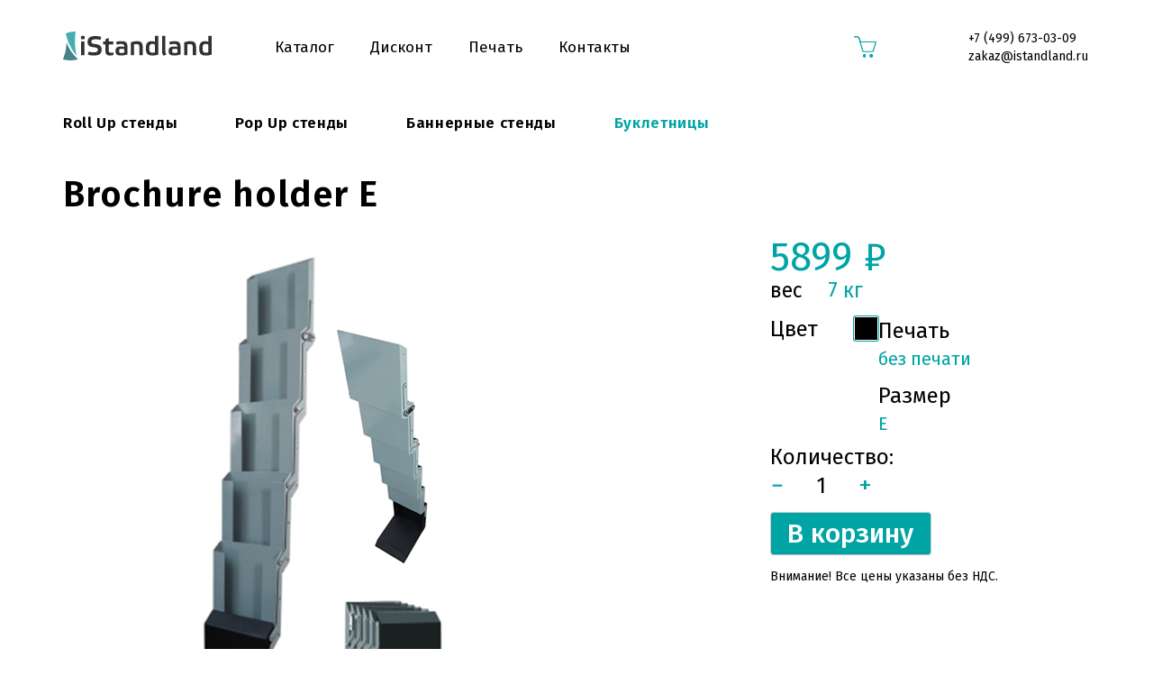

--- FILE ---
content_type: text/html; charset=UTF-8
request_url: https://istandland.ru/product/brochure-holder-e/
body_size: 41654
content:
<!doctype html>
<html itemscope="itemscope" itemtype="http://schema.org/Product"lang="ru-RU">
<head>
	<meta charset="UTF-8">
	<meta name="viewport" content="width=device-width, initial-scale=1">
	<meta name="yandex-verification" content="5b4c2fa9fb08342c" />
	<meta name="google-site-verification" content="vwAg1hDCP6aZUlj6q1FxE4Sb_lL2Ptmhc9oqrxqzniU" />
	<link rel="profile" href="https://gmpg.org/xfn/11">
	<link rel="icon" href="/favicon.png" type="image/x-icon">
	<link href="https://fonts.googleapis.com/css?family=Fira+Sans:400,500,600&amp;subset=cyrillic" rel="stylesheet">
	<title itemprop="name">Brochure holder E - iStandland | Мобильные выставочные стенды</title>

<!-- This site is optimized with the Yoast SEO plugin v11.4 - https://yoast.com/wordpress/plugins/seo/ -->
<meta name="description" content="Компания iStandland предлагает купить буклетницы Brochure holder в Москве. Мобильные выставочные стенды под ключ. Дизайн. Печать."/>
<link rel="canonical" href="https://istandland.ru/product/brochure-holder-e/" />
<meta property="og:locale" content="ru_RU" />
<meta property="og:type" content="article" />
<meta property="og:title" content="Brochure holder E - iStandland | Мобильные выставочные стенды" />
<meta property="og:description" content="Компания iStandland предлагает купить буклетницы Brochure holder в Москве. Мобильные выставочные стенды под ключ. Дизайн. Печать." />
<meta property="og:url" content="https://istandland.ru/product/brochure-holder-e/" />
<meta property="og:site_name" content="iStandland | Мобильные выставочные стенды" />
<meta property="article:publisher" content="https://www.facebook.com/istandland/" />
<meta property="og:image" content="https://istandland.ru/wp-content/uploads/2019/01/Broshure_Holder_E.png" />
<meta property="og:image:secure_url" content="https://istandland.ru/wp-content/uploads/2019/01/Broshure_Holder_E.png" />
<meta property="og:image:width" content="567" />
<meta property="og:image:height" content="567" />
<meta name="twitter:card" content="summary_large_image" />
<meta name="twitter:description" content="Компания iStandland предлагает купить буклетницы Brochure holder в Москве. Мобильные выставочные стенды под ключ. Дизайн. Печать." />
<meta name="twitter:title" content="Brochure holder E - iStandland | Мобильные выставочные стенды" />
<meta name="twitter:image" content="https://istandland.ru/wp-content/uploads/2019/01/Broshure_Holder_E.png" />
<script type='application/ld+json' class='yoast-schema-graph yoast-schema-graph--main'>{"@context":"https://schema.org","@graph":[{"@type":"Organization","@id":"https://istandland.ru/#organization","name":"iStandland \u041c\u043e\u0431\u0438\u043b\u044c\u043d\u044b\u0435 \u0438 \u0432\u044b\u0441\u0442\u0430\u0432\u043e\u0447\u043d\u044b\u0435 \u0441\u0442\u0435\u043d\u0434\u044b","url":"https://istandland.ru/","sameAs":["https://www.facebook.com/istandland/"],"logo":{"@type":"ImageObject","@id":"https://istandland.ru/#logo","url":"https://istandland.ru/wp-content/uploads/2019/04/Logo_iStandland_green.jpg","width":842,"height":595,"caption":"iStandland \u041c\u043e\u0431\u0438\u043b\u044c\u043d\u044b\u0435 \u0438 \u0432\u044b\u0441\u0442\u0430\u0432\u043e\u0447\u043d\u044b\u0435 \u0441\u0442\u0435\u043d\u0434\u044b"},"image":{"@id":"https://istandland.ru/#logo"}},{"@type":"WebSite","@id":"https://istandland.ru/#website","url":"https://istandland.ru/","name":"iStandland | \u041c\u043e\u0431\u0438\u043b\u044c\u043d\u044b\u0435 \u0432\u044b\u0441\u0442\u0430\u0432\u043e\u0447\u043d\u044b\u0435 \u0441\u0442\u0435\u043d\u0434\u044b","publisher":{"@id":"https://istandland.ru/#organization"},"potentialAction":{"@type":"SearchAction","target":"https://istandland.ru/?s={search_term_string}","query-input":"required name=search_term_string"}},{"@type":"WebPage","@id":"https://istandland.ru/product/brochure-holder-e/#webpage","url":"https://istandland.ru/product/brochure-holder-e/","inLanguage":"ru-RU","name":"Brochure holder E - iStandland | \u041c\u043e\u0431\u0438\u043b\u044c\u043d\u044b\u0435 \u0432\u044b\u0441\u0442\u0430\u0432\u043e\u0447\u043d\u044b\u0435 \u0441\u0442\u0435\u043d\u0434\u044b","isPartOf":{"@id":"https://istandland.ru/#website"},"image":{"@type":"ImageObject","@id":"https://istandland.ru/product/brochure-holder-e/#primaryimage","url":"https://istandland.ru/wp-content/uploads/2019/01/Broshure_Holder_E.png","width":567,"height":567,"caption":"\u0411\u0443\u043a\u043b\u0435\u0442\u043d\u0438\u0446\u0430(Brochure holder) \u2013 \u044d\u0442\u043e \u0432\u0430\u0436\u043d\u0430\u044f \u0441\u043e\u0441\u0442\u0430\u0432\u043d\u0430\u044f \u0447\u0430\u0441\u0442\u044c \u0432\u044b\u0441\u0442\u0430\u0432\u043e\u0447\u043d\u043e\u0433\u043e \u043e\u0431\u043e\u0440\u0443\u0434\u043e\u0432\u0430\u043d\u0438\u044f, \u0438\u0441\u043f\u043e\u043b\u044c\u0437\u0443\u0435\u043c\u0430\u044f \u0434\u043b\u044f \u0440\u0430\u0437\u043c\u0435\u0449\u0435\u043d\u0438\u044f \u0440\u0430\u0437\u043b\u0438\u0447\u043d\u043e\u0439 \u043f\u043e\u043b\u0438\u0433\u0440\u0430\u0444\u0438\u0447\u0435\u0441\u043a\u043e\u0439 \u043f\u0440\u043e\u0434\u0443\u043a\u0446\u0438\u0438: \u043a\u0430\u0442\u0430\u043b\u043e\u0433\u043e\u0432, \u0440\u0435\u043a\u043b\u0430\u043c\u043d\u044b\u0445 \u0431\u0440\u043e\u0448\u044e\u0440, \u0436\u0443\u0440\u043d\u0430\u043b\u043e\u0432, \u0431\u0443\u043a\u043b\u0435\u0442\u043e\u0432"},"primaryImageOfPage":{"@id":"https://istandland.ru/product/brochure-holder-e/#primaryimage"},"datePublished":"2019-01-30T06:09:13+00:00","dateModified":"2019-05-27T16:08:11+00:00","description":"\u041a\u043e\u043c\u043f\u0430\u043d\u0438\u044f iStandland \u043f\u0440\u0435\u0434\u043b\u0430\u0433\u0430\u0435\u0442 \u043a\u0443\u043f\u0438\u0442\u044c \u0431\u0443\u043a\u043b\u0435\u0442\u043d\u0438\u0446\u044b Brochure holder \u0432 \u041c\u043e\u0441\u043a\u0432\u0435. \u041c\u043e\u0431\u0438\u043b\u044c\u043d\u044b\u0435 \u0432\u044b\u0441\u0442\u0430\u0432\u043e\u0447\u043d\u044b\u0435 \u0441\u0442\u0435\u043d\u0434\u044b \u043f\u043e\u0434 \u043a\u043b\u044e\u0447. \u0414\u0438\u0437\u0430\u0439\u043d. \u041f\u0435\u0447\u0430\u0442\u044c."}]}</script>
<!-- / Yoast SEO plugin. -->

<link rel='stylesheet' id='wp-block-library-css'  href='https://istandland.ru/wp-includes/css/dist/block-library/style.min.css' type='text/css' media='all' />
<link rel='stylesheet' id='wc-block-style-css'  href='https://istandland.ru/wp-content/plugins/woocommerce/assets/css/blocks/style.css' type='text/css' media='all' />
<link rel='stylesheet' id='photoswipe-css'  href='https://istandland.ru/wp-content/plugins/woocommerce/assets/css/photoswipe/photoswipe.css' type='text/css' media='all' />
<link rel='stylesheet' id='photoswipe-default-skin-css'  href='https://istandland.ru/wp-content/plugins/woocommerce/assets/css/photoswipe/default-skin/default-skin.css' type='text/css' media='all' />
<style id='woocommerce-inline-inline-css' type='text/css'>
.woocommerce form .form-row .required { visibility: visible; }
</style>
<link rel='stylesheet' id='istandland-style-css'  href='https://istandland.ru/wp-content/themes/istandland/style.css' type='text/css' media='all' />
<link rel='stylesheet' id='bootstrap.min-css'  href='https://istandland.ru/wp-content/themes/istandland/css/bootstrap.min.css' type='text/css' media='all' />
<link rel='stylesheet' id='main-css'  href='https://istandland.ru/wp-content/themes/istandland/css/main.css?v=1.0.1' type='text/css' media='all' />
<link rel='stylesheet' id='woo-variation-swatches-css'  href='https://istandland.ru/wp-content/plugins/woo-variation-swatches/assets/css/frontend.min.css' type='text/css' media='all' />
<style id='woo-variation-swatches-inline-css' type='text/css'>

    .variable-item:not(.radio-variable-item) {
        width  : 27px;
        height : 27px;
        }

    .woo-variation-swatches-style-squared .button-variable-item {
        min-width : 27px;
        }

    .button-variable-item span {
        font-size : 16px;
        }


</style>
<link rel='stylesheet' id='woo-variation-swatches-theme-override-css'  href='https://istandland.ru/wp-content/plugins/woo-variation-swatches/assets/css/wvs-theme-override.min.css' type='text/css' media='all' />
<link rel='stylesheet' id='woo-variation-swatches-tooltip-css'  href='https://istandland.ru/wp-content/plugins/woo-variation-swatches/assets/css/frontend-tooltip.min.css' type='text/css' media='all' />
<script type='text/javascript' src='https://istandland.ru/wp-includes/js/jquery/jquery.js'></script>
<script type='text/javascript' src='https://istandland.ru/wp-includes/js/jquery/jquery-migrate.min.js'></script>
<link rel='https://api.w.org/' href='https://istandland.ru/wp-json/' />
	<noscript><style>.woocommerce-product-gallery{ opacity: 1 !important; }</style></noscript>
			<style type="text/css">
					.site-title,
			.site-description {
				position: absolute;
				clip: rect(1px, 1px, 1px, 1px);
			}
				</style>
		</head>

<body class="product-template-default single single-product postid-184 woocommerce woocommerce-page woocommerce-no-js woo-variation-swatches woo-variation-swatches-theme-istandland woo-variation-swatches-theme-child-istandland woo-variation-swatches-style-squared woo-variation-swatches-attribute-behavior-blur woo-variation-swatches-tooltip-enabled woo-variation-swatches-stylesheet-enabled no-sidebar woocommerce-active">
<div id="page_184" class="site">
	<a class="skip-link screen-reader-text" href="#content">Skip to content</a>

	<header id="masthead" class="site-header container">
		<div class="site-branding row">
		<div class="col-md-2 col-sm-3 col-xs-8 col-xs-push-2 col-sm-push-0 logo">
			<a href="/"><img src="/wp-content/themes/istandland/css/images/LOGO.svg"></a>		</div>

		<div class="col-md-7 col-sm-8 col-xs-2 col-xs-pull-8 col-sm-pull-0 topmenu">
		<nav id="site-navigation" class="main-navigation">
			<button class="menu-toggle" aria-controls="primary-menu" aria-expanded="false"></button>
			<input type="checkbox" class="openSidebarMenu" id="openSidebarMenu">
		  <label for="openSidebarMenu" class="sidebarIconToggle" onclick="document.querySelector('button.menu-toggle').click()">
		    <div class="spinner diagonal part-1"></div>
		    <div class="spinner horizontal"></div>
		    <div class="spinner diagonal part-2"></div>
		  </label>
			<div class="menu-topmenu-container"><ul id="primary-menu" class="menu"><li id="menu-item-175" class="menu-item menu-item-type-post_type menu-item-object-page current_page_parent menu-item-175"><a href="https://istandland.ru/shop/">Каталог</a></li>
<li id="menu-item-36" class="menu-item menu-item-type-post_type menu-item-object-page menu-item-36"><a href="https://istandland.ru/diskont/">Дисконт</a></li>
<li id="menu-item-37" class="menu-item menu-item-type-post_type menu-item-object-page menu-item-37"><a href="https://istandland.ru/pechat/">Печать</a></li>
<li id="menu-item-40" class="menu-item menu-item-type-post_type menu-item-object-page menu-item-40"><a href="https://istandland.ru/kontaktyi/">Контакты</a></li>
</ul></div>			<div class="mmenucontacts hidden-sm">
				<a class="tel" href="tel:+7 (499) 673-03-09">+7 (499) 673-03-09</a>
				<a class="mail" href="mailto:zakaz@istandland.ru">zakaz@istandland.ru</a>
			</div>
		</nav><!-- #site-navigation -->

		</div>

		<div class="col-md-1 col-sm-1 col-xs-2 col-cart">
				<a href="/cart">
				<div class="cart" style="background:url(/wp-content/themes/istandland/css/images/BAG_2.svg)">			</div>
			</a>
					</div>

		<div class="col-md-2 hidden-xs hidden-sm contacts">
			<a class="tel" href="tel:+7 (499) 673-03-09">+7 (499) 673-03-09</a><br>
			<a class="mail" href="mailto:zakaz@istandland.ru">zakaz@istandland.ru</a>
		</div>

		</div><!-- .site-branding -->

	</header><!-- #masthead -->

	<!--<div class="main-message">Ликвидация склада! Скидки до 30%! 
При оформлении заказа менеджер пересчитает стоимость.</div>-->

	<div id="content" class="site-content container">

	<!--div id="leftmenu" class="col-md-3">
			</div-->

	
	<nav id="shop-menu">
		<div class="menu-mainmenu-container"><ul id="mshop" class="menu"><li id="menu-item-75" class="mroll menu-item menu-item-type-taxonomy menu-item-object-product_cat menu-item-75"><a href="https://istandland.ru/category/roll-up/">Roll Up стенды</a></li>
<li id="menu-item-73" class="mpop menu-item menu-item-type-taxonomy menu-item-object-product_cat menu-item-73"><a href="https://istandland.ru/category/pop-up/">Pop Up стенды</a></li>
<li id="menu-item-72" class="mlb menu-item menu-item-type-taxonomy menu-item-object-product_cat menu-item-72"><a href="https://istandland.ru/category/bannernye-stendy/">Баннерные стенды</a></li>
<li id="menu-item-71" class="mbrochure menu-item menu-item-type-taxonomy menu-item-object-product_cat current-product-ancestor current-menu-parent current-product-parent menu-item-71"><a href="https://istandland.ru/category/bukletnitsy/">Буклетницы</a></li>
</ul></div>	</nav>

	<header class="woocommerce-products-header">
		<h1 class="product_title entry-title">Brochure holder E</h1>			</header>

		
			<div class="woocommerce-notices-wrapper"></div><div id="product-184" class="row product type-product post-184 status-publish first instock product_cat-bukletnitsy product_tag-bukletnitsy product_tag-mobilnye-stendy has-post-thumbnail shipping-taxable purchasable product-type-variable has-default-attributes">

	<div class="col-md-7 col-sm-7 woocommerce-product-gallery woocommerce-product-gallery--with-images woocommerce-product-gallery--columns-4 images" data-columns="4" style="opacity: 0; transition: opacity .25s ease-in-out;">
	<figure class="woocommerce-product-gallery__wrapper">
		<div data-thumb="https://istandland.ru/wp-content/uploads/2019/01/Broshure_Holder_E-150x150.png" data-thumb-alt="Буклетница(Brochure holder) – это важная составная часть выставочного оборудования, используемая для размещения различной полиграфической продукции: каталогов, рекламных брошюр, журналов, буклетов" class="woocommerce-product-gallery__image"><a href="https://istandland.ru/wp-content/uploads/2019/01/Broshure_Holder_E.png"><img width="567" height="567" src="https://istandland.ru/wp-content/uploads/2019/01/Broshure_Holder_E.png" class="wp-post-image" alt="Буклетница(Brochure holder) – это важная составная часть выставочного оборудования, используемая для размещения различной полиграфической продукции: каталогов, рекламных брошюр, журналов, буклетов" title="Broshure_Holder_E" data-caption="" data-src="https://istandland.ru/wp-content/uploads/2019/01/Broshure_Holder_E.png" data-large_image="https://istandland.ru/wp-content/uploads/2019/01/Broshure_Holder_E.png" data-large_image_width="567" data-large_image_height="567" srcset="https://istandland.ru/wp-content/uploads/2019/01/Broshure_Holder_E.png 567w, https://istandland.ru/wp-content/uploads/2019/01/Broshure_Holder_E-150x150.png 150w, https://istandland.ru/wp-content/uploads/2019/01/Broshure_Holder_E-300x300.png 300w" sizes="(max-width: 567px) 100vw, 567px" /></a></div>	</figure>
</div>

	<div class="col-md-5 col-sm-5 summary entry-summary">
		<div itemprop="offers" itemscope itemtype="http://schema.org/Offer">

    <p class="price"><span class="woocommerce-Price-amount amount">5899<span class="woocommerce-Price-currencySymbol">&#8381;</span></span></p>
    <meta itemprop="name" content="Brochure holder E" />
    <meta itemprop="price" content="5899" />
    <meta itemprop="priceCurrency" content="RUB" />
    <link itemprop="availability" href="http://schema.org/InStock" />

</div>
<p class="weight">вес</p>

<form class="variations_form cart" action="https://istandland.ru/product/brochure-holder-e/" method="post" enctype='multipart/form-data' data-product_id="184" data-product_variations="[{&quot;attributes&quot;:{&quot;attribute_pa_color&quot;:&quot;black&quot;,&quot;attribute_pa_print&quot;:&quot;no&quot;,&quot;attribute_pa_size&quot;:&quot;e&quot;},&quot;availability_html&quot;:&quot;&quot;,&quot;backorders_allowed&quot;:false,&quot;dimensions&quot;:{&quot;length&quot;:&quot;&quot;,&quot;width&quot;:&quot;&quot;,&quot;height&quot;:&quot;&quot;},&quot;dimensions_html&quot;:&quot;\u041d\/\u0414&quot;,&quot;display_price&quot;:5899,&quot;display_regular_price&quot;:5899,&quot;image&quot;:{&quot;title&quot;:&quot;Broshure_Holder_E&quot;,&quot;caption&quot;:&quot;&quot;,&quot;url&quot;:&quot;https:\/\/istandland.ru\/wp-content\/uploads\/2019\/01\/Broshure_Holder_E.png&quot;,&quot;alt&quot;:&quot;\u0411\u0443\u043a\u043b\u0435\u0442\u043d\u0438\u0446\u0430(Brochure holder) \u2013 \u044d\u0442\u043e \u0432\u0430\u0436\u043d\u0430\u044f \u0441\u043e\u0441\u0442\u0430\u0432\u043d\u0430\u044f \u0447\u0430\u0441\u0442\u044c \u0432\u044b\u0441\u0442\u0430\u0432\u043e\u0447\u043d\u043e\u0433\u043e \u043e\u0431\u043e\u0440\u0443\u0434\u043e\u0432\u0430\u043d\u0438\u044f, \u0438\u0441\u043f\u043e\u043b\u044c\u0437\u0443\u0435\u043c\u0430\u044f \u0434\u043b\u044f \u0440\u0430\u0437\u043c\u0435\u0449\u0435\u043d\u0438\u044f \u0440\u0430\u0437\u043b\u0438\u0447\u043d\u043e\u0439 \u043f\u043e\u043b\u0438\u0433\u0440\u0430\u0444\u0438\u0447\u0435\u0441\u043a\u043e\u0439 \u043f\u0440\u043e\u0434\u0443\u043a\u0446\u0438\u0438: \u043a\u0430\u0442\u0430\u043b\u043e\u0433\u043e\u0432, \u0440\u0435\u043a\u043b\u0430\u043c\u043d\u044b\u0445 \u0431\u0440\u043e\u0448\u044e\u0440, \u0436\u0443\u0440\u043d\u0430\u043b\u043e\u0432, \u0431\u0443\u043a\u043b\u0435\u0442\u043e\u0432&quot;,&quot;src&quot;:&quot;https:\/\/istandland.ru\/wp-content\/uploads\/2019\/01\/Broshure_Holder_E.png&quot;,&quot;srcset&quot;:&quot;https:\/\/istandland.ru\/wp-content\/uploads\/2019\/01\/Broshure_Holder_E.png 567w, https:\/\/istandland.ru\/wp-content\/uploads\/2019\/01\/Broshure_Holder_E-150x150.png 150w, https:\/\/istandland.ru\/wp-content\/uploads\/2019\/01\/Broshure_Holder_E-300x300.png 300w&quot;,&quot;sizes&quot;:&quot;(max-width: 567px) 100vw, 567px&quot;,&quot;full_src&quot;:&quot;https:\/\/istandland.ru\/wp-content\/uploads\/2019\/01\/Broshure_Holder_E.png&quot;,&quot;full_src_w&quot;:567,&quot;full_src_h&quot;:567,&quot;gallery_thumbnail_src&quot;:&quot;https:\/\/istandland.ru\/wp-content\/uploads\/2019\/01\/Broshure_Holder_E-150x150.png&quot;,&quot;gallery_thumbnail_src_w&quot;:150,&quot;gallery_thumbnail_src_h&quot;:150,&quot;thumb_src&quot;:&quot;https:\/\/istandland.ru\/wp-content\/uploads\/2019\/01\/Broshure_Holder_E-300x300.png&quot;,&quot;thumb_src_w&quot;:300,&quot;thumb_src_h&quot;:300,&quot;src_w&quot;:567,&quot;src_h&quot;:567},&quot;image_id&quot;:&quot;519&quot;,&quot;is_downloadable&quot;:false,&quot;is_in_stock&quot;:true,&quot;is_purchasable&quot;:true,&quot;is_sold_individually&quot;:&quot;no&quot;,&quot;is_virtual&quot;:false,&quot;max_qty&quot;:&quot;&quot;,&quot;min_qty&quot;:1,&quot;price_html&quot;:&quot;&quot;,&quot;sku&quot;:&quot;&quot;,&quot;variation_description&quot;:&quot;&quot;,&quot;variation_id&quot;:420,&quot;variation_is_active&quot;:true,&quot;variation_is_visible&quot;:true,&quot;weight&quot;:&quot;7&quot;,&quot;weight_html&quot;:&quot;7 kg&quot;}]">
	
			<table class="variations" cellspacing="0">
			<tbody>
									<tr>
						<td class="label"><label for="pa_color">Цвет</label></td>
						<td class="value">
							<select id="pa_color" class=" hide woo-variation-raw-select woo-variation-raw-type-color" style="display:none" name="attribute_pa_color" data-attribute_name="attribute_pa_color" data-show_option_none="yes"><option value="">Выбрать опцию</option><option value="black"  selected='selected'>Черный</option></select><ul class="variable-items-wrapper color-variable-wrapper" data-attribute_name="attribute_pa_color"><li data-wvstooltip="Черный" class="variable-item color-variable-item color-variable-item-black selected" title="Черный" data-value="black"><span class="variable-item-span variable-item-span-color" style="background-color:#000000;"></span></li></ul>						</td>
					</tr>
									<tr>
						<td class="label"><label for="pa_print">Печать</label></td>
						<td class="value">
							<select id="pa_print" class=" hide woo-variation-raw-select woo-variation-raw-type-radio" style="display:none" name="attribute_pa_print" data-attribute_name="attribute_pa_print" data-show_option_none="yes"><option value="">Выбрать опцию</option><option value="no"  selected='selected'>без печати</option></select><ul class="variable-items-wrapper radio-variable-wrapper" data-attribute_name="attribute_pa_print"><li data-wvstooltip="без печати" class="variable-item radio-variable-item radio-variable-item-no selected" title="без печати" data-value="no"><input name="attribute_pa_print6970e73897163" id="no6970e73897257" class="wvs-radio-variable-item"  checked='checked'  type="radio" value="no" data-value="no" /><label for="no6970e73897257">без печати</label></li></ul>						</td>
					</tr>
									<tr>
						<td class="label"><label for="pa_size">Размер</label></td>
						<td class="value">
							<select id="pa_size" class=" hide woo-variation-raw-select woo-variation-raw-type-radio" style="display:none" name="attribute_pa_size" data-attribute_name="attribute_pa_size" data-show_option_none="yes"><option value="">Выбрать опцию</option><option value="e"  selected='selected'>E</option></select><ul class="variable-items-wrapper radio-variable-wrapper" data-attribute_name="attribute_pa_size"><li data-wvstooltip="E" class="variable-item radio-variable-item radio-variable-item-e selected" title="E" data-value="e"><input name="attribute_pa_size6970e738983cb" id="e6970e738984b2" class="wvs-radio-variable-item"  checked='checked'  type="radio" value="e" data-value="e" /><label for="e6970e738984b2">E</label></li></ul><a class="reset_variations" href="#">Очистить</a>						</td>
					</tr>
							</tbody>
		</table>

		<div class="single_variation_wrap">
			<div class="woocommerce-variation single_variation"></div><div class="woocommerce-variation-add-to-cart variations_button">
	
	<button type="button" class="plus" >+</button>	<div class="quantity">
		<label class="screen-reader-text" for="quantity_6970e73898942">Количество</label>
		<input
			type="number"
			id="quantity_6970e73898942"
			class="input-text qty text"
			step="1"
			min="1"
			max=""
			name="quantity"
			value="1"
			title="Кол-во"
			size="4"
			pattern="[0-9]*"
			inputmode="numeric"
			aria-labelledby="Количество Brochure holder E" />
	</div>
	<button type="button" class="minus" >&minus;</button>
	<button type="submit" class="single_add_to_cart_button button alt">В корзину</button>
	<p>Внимание! Все цены указаны без НДС.</p>
	
	<input type="hidden" name="add-to-cart" value="184" />
	<input type="hidden" name="product_id" value="184" />
	<input type="hidden" name="variation_id" class="variation_id" value="0" />
</div>
		</div>
	
	</form>

<div class="product_meta">

	
	
		<span class="sku_wrapper">Артикул: <span class="sku">Н/Д</span></span>

	
	<span class="posted_in">Категория: <a href="https://istandland.ru/category/bukletnitsy/" rel="tag">Буклетницы</a></span>
	<span class="tagged_as">Метки: <a href="https://istandland.ru/product-tag/bukletnitsy/" rel="tag">Буклетницы</a>, <a href="https://istandland.ru/product-tag/mobilnye-stendy/" rel="tag">Мобильные стенды</a></span>
	
</div>
	</div>

	
	<div class="woocommerce-tabs wc-tabs-wrapper">
		<ul class="tabs wc-tabs" role="tablist">
							<li class="description_tab" id="tab-title-description" role="tab" aria-controls="tab-description">
					<a href="#tab-description">Описание</a>
				</li>
							<li class="additional_information_tab" id="tab-title-additional_information" role="tab" aria-controls="tab-additional_information">
					<a href="#tab-additional_information">Детали</a>
				</li>
					</ul>
					<div class="woocommerce-Tabs-panel woocommerce-Tabs-panel--description panel entry-content wc-tab" id="tab-description" role="tabpanel" aria-labelledby="tab-title-description">
				
  <h2>Описание</h2>

<div id="product_short_desc"><b> Буклетница(Brochure holder)</b>
– это важная составная часть выставочного оборудования, используемая для размещения различной полиграфической продукции: каталогов, рекламных брошюр, журналов, буклетов и т.д.</div>
<div id="advantages"><b>Преимущества Буклетницы (Brochure holder Е):
</b>
<ul>
 	<li>Практичность конструкции;</li>
 	<li>Разнообразие в использовании;</li>
 	<li>Открытый доступ к информации;</li>
 	<li>Удобство сборки и транспортировки.</li>
</ul>
</div>
<div id="complete_set">

<b> Комплектация </b>
<ul>
 	<li>Брошюрница;</li>
 	<li>Матерчатую сумку для модели.</li>
</ul>
</div>			</div>
					<div class="woocommerce-Tabs-panel woocommerce-Tabs-panel--additional_information panel entry-content wc-tab" id="tab-additional_information" role="tabpanel" aria-labelledby="tab-title-additional_information">
				
	<h2>Детали</h2>


<!--div style="display:none" id="print_prices" data-print-prices=></div-->


<table class="shop_attributes">
			<tr>
			<th>Вес</th>
			<td class="product_weight">Н/Д</td>
		</tr>
	
	
			<tr>
			<th>Цвет</th>
			<td><p>Черный</p>
</td>
		</tr>
			<tr>
			<th>Печать</th>
			<td><p>без печати, на баннере</p>
</td>
		</tr>
			<tr>
			<th>Размер</th>
			<td><p>E</p>
</td>
		</tr>
	</table>
			</div>
			</div>

</div>


		
	
	

	</div><!-- #content -->


	<footer id="colophon" class="site-footer container">
		<div class="row footer-top">
			<div class="col-xs-12">
				<div class="fline"></div>
			</div>
			<div class="col-md-4 col-sm-6 copy-addr">
				<p class="copy">iStandland <span>(2007–2019)</span></p>
				<p class="addr">Москва, Автозаводская 23, стр. 931, к. 5</p>
			</div>
			<div class="col-md-3 col-sm-6 phone-mail">
				<p><a href="tel:+7 (499) 673-03-09">+7 (499) 673-03-09</a></p>
				<p><a href="mailto:zakaz@istandland.ru">zakaz@istandland.ru</a></p>
			</div>
			<div class="col-md-3 col-sm-6 policy">
				<a href="/privacy-policy" rel="nofollow">Политика конфиденциальности</a>
			</div>
			<div class="col-md-2 col-sm-6 social">
				<!--a href="#" target="_blank" rel="nofollow"><div class="ig"></div></a-->
				<!--<a href="https://www.facebook.com/istandland/" target="_blank" rel="nofollow"><div class="fb"></div></a>-->
				<a href="https://vk.com/roll_up_x_banner" target="_blank" rel="nofollow"><div class="vk"></div></a>
			</div>
		</div>
	</footer><!-- #colophon -->
</div><!-- #page -->
<!-- Kill sovetnik -->
<script>
(function(open) {  
    XMLHttpRequest.prototype.open = function(method, url, async, user, pass) { 
      
        this.addEventListener("readystatechange", function() {  
        
      var parser = document.createElement('a')
      parser.href = url;
      if( parser.hostname == 'sovetnik.market.yandex.ru' ) {
        this.abort();
        console.log('KILL YANDEX SOVETNIK!')
        }
            
        }, false);  
        open.call(this, method, url, async, user, pass);
    };  
})(XMLHttpRequest.prototype.open);
</script>
<!-- Kill sovetnik -->
<script data-skip-moving="true">(function(w,d,u){
                var s=d.createElement('script');s.async=true;s.src=u+'?'+(Date.now()/60000|0);
                var h=d.getElementsByTagName('script')[0];h.parentNode.insertBefore(s,h);
        })(window,document,'https://cdn.bitrix24.ru/b8142569/crm/site_button/loader_5_snbbbo.js');</script>        <script type="text/javascript">

        jQuery(document).ready(function($){

            $('form.cart').on( 'click', 'button.plus, button.minus', function() {

                // Get current quantity values
                var qty = $( this ).closest( 'form.cart' ).find( '.qty' );
                var val = parseFloat(qty.val());
                var max = parseFloat(qty.attr( 'max' ));
                var min = parseFloat(qty.attr( 'min' ));
                var step = parseFloat(qty.attr( 'step' ));

                // Change the value if plus or minus
                if ( $( this ).is( '.plus' ) ) {
                    if ( max && ( max <= val ) ) {
                        qty.val( max );
                    } else {
                        qty.val( val + step );
                    }
                } else {
                    if ( min && ( min >= val ) ) {
                        qty.val( min );
                    } else if ( val > 1 ) {
                        qty.val( val - step );
                    }
                }
								qty.change();
            });

        });

        </script>
    <script type="application/ld+json">{"@context":"https:\/\/schema.org\/","@type":"Product","@id":"https:\/\/istandland.ru\/product\/brochure-holder-e\/#product","name":"Brochure holder E","url":"https:\/\/istandland.ru\/product\/brochure-holder-e\/","image":"https:\/\/istandland.ru\/wp-content\/uploads\/2019\/01\/Broshure_Holder_E.png","description":"\u0411\u0443\u043a\u043b\u0435\u0442\u043d\u0438\u0446\u0430(Brochure holder)\r\n\u2013 \u044d\u0442\u043e \u0432\u0430\u0436\u043d\u0430\u044f \u0441\u043e\u0441\u0442\u0430\u0432\u043d\u0430\u044f \u0447\u0430\u0441\u0442\u044c \u0432\u044b\u0441\u0442\u0430\u0432\u043e\u0447\u043d\u043e\u0433\u043e \u043e\u0431\u043e\u0440\u0443\u0434\u043e\u0432\u0430\u043d\u0438\u044f, \u0438\u0441\u043f\u043e\u043b\u044c\u0437\u0443\u0435\u043c\u0430\u044f \u0434\u043b\u044f \u0440\u0430\u0437\u043c\u0435\u0449\u0435\u043d\u0438\u044f \u0440\u0430\u0437\u043b\u0438\u0447\u043d\u043e\u0439 \u043f\u043e\u043b\u0438\u0433\u0440\u0430\u0444\u0438\u0447\u0435\u0441\u043a\u043e\u0439 \u043f\u0440\u043e\u0434\u0443\u043a\u0446\u0438\u0438: \u043a\u0430\u0442\u0430\u043b\u043e\u0433\u043e\u0432, \u0440\u0435\u043a\u043b\u0430\u043c\u043d\u044b\u0445 \u0431\u0440\u043e\u0448\u044e\u0440, \u0436\u0443\u0440\u043d\u0430\u043b\u043e\u0432, \u0431\u0443\u043a\u043b\u0435\u0442\u043e\u0432 \u0438 \u0442.\u0434.\r\n\u041f\u0440\u0435\u0438\u043c\u0443\u0449\u0435\u0441\u0442\u0432\u0430 \u0411\u0443\u043a\u043b\u0435\u0442\u043d\u0438\u0446\u044b (Brochure holder \u0415):\r\n\r\n\r\n \t\u041f\u0440\u0430\u043a\u0442\u0438\u0447\u043d\u043e\u0441\u0442\u044c \u043a\u043e\u043d\u0441\u0442\u0440\u0443\u043a\u0446\u0438\u0438;\r\n \t\u0420\u0430\u0437\u043d\u043e\u043e\u0431\u0440\u0430\u0437\u0438\u0435 \u0432 \u0438\u0441\u043f\u043e\u043b\u044c\u0437\u043e\u0432\u0430\u043d\u0438\u0438;\r\n \t\u041e\u0442\u043a\u0440\u044b\u0442\u044b\u0439 \u0434\u043e\u0441\u0442\u0443\u043f \u043a \u0438\u043d\u0444\u043e\u0440\u043c\u0430\u0446\u0438\u0438;\r\n \t\u0423\u0434\u043e\u0431\u0441\u0442\u0432\u043e \u0441\u0431\u043e\u0440\u043a\u0438 \u0438 \u0442\u0440\u0430\u043d\u0441\u043f\u043e\u0440\u0442\u0438\u0440\u043e\u0432\u043a\u0438.\r\n\r\n\r\n\r\n\r\n \u041a\u043e\u043c\u043f\u043b\u0435\u043a\u0442\u0430\u0446\u0438\u044f \r\n\r\n \t\u0411\u0440\u043e\u0448\u044e\u0440\u043d\u0438\u0446\u0430;\r\n \t\u041c\u0430\u0442\u0435\u0440\u0447\u0430\u0442\u0443\u044e \u0441\u0443\u043c\u043a\u0443 \u0434\u043b\u044f \u043c\u043e\u0434\u0435\u043b\u0438.","sku":184,"offers":[{"@type":"Offer","price":"5899","priceValidUntil":"2027-12-31","priceSpecification":{"price":"5899","priceCurrency":"RUB","valueAddedTaxIncluded":"false"},"priceCurrency":"RUB","availability":"http:\/\/schema.org\/InStock","url":"https:\/\/istandland.ru\/product\/brochure-holder-e\/","seller":{"@type":"Organization","name":"iStandland | \u041c\u043e\u0431\u0438\u043b\u044c\u043d\u044b\u0435 \u0432\u044b\u0441\u0442\u0430\u0432\u043e\u0447\u043d\u044b\u0435 \u0441\u0442\u0435\u043d\u0434\u044b","url":"https:\/\/istandland.ru"}}]}</script>
<div class="pswp" tabindex="-1" role="dialog" aria-hidden="true">
	<div class="pswp__bg"></div>
	<div class="pswp__scroll-wrap">
		<div class="pswp__container">
			<div class="pswp__item"></div>
			<div class="pswp__item"></div>
			<div class="pswp__item"></div>
		</div>
		<div class="pswp__ui pswp__ui--hidden">
			<div class="pswp__top-bar">
				<div class="pswp__counter"></div>
				<button class="pswp__button pswp__button--close" aria-label="Закрыть (Esc)"></button>
				<button class="pswp__button pswp__button--share" aria-label="Поделиться"></button>
				<button class="pswp__button pswp__button--fs" aria-label="На весь экран"></button>
				<button class="pswp__button pswp__button--zoom" aria-label="Масштаб +/-"></button>
				<div class="pswp__preloader">
					<div class="pswp__preloader__icn">
						<div class="pswp__preloader__cut">
							<div class="pswp__preloader__donut"></div>
						</div>
					</div>
				</div>
			</div>
			<div class="pswp__share-modal pswp__share-modal--hidden pswp__single-tap">
				<div class="pswp__share-tooltip"></div>
			</div>
			<button class="pswp__button pswp__button--arrow--left" aria-label="Пред. (стрелка влево)"></button>
			<button class="pswp__button pswp__button--arrow--right" aria-label="След. (стрелка вправо)"></button>
			<div class="pswp__caption">
				<div class="pswp__caption__center"></div>
			</div>
		</div>
	</div>
</div>
	<script type="text/javascript">
		var c = document.body.className;
		c = c.replace(/woocommerce-no-js/, 'woocommerce-js');
		document.body.className = c;
	</script>
	<script type="text/template" id="tmpl-variation-template">
	<div class="woocommerce-variation-description">{{{ data.variation.variation_description }}}</div>
	<div class="woocommerce-variation-price">{{{ data.variation.price_html }}}</div>
	<div class="woocommerce-variation-availability">{{{ data.variation.availability_html }}}</div>
</script>
<script type="text/template" id="tmpl-unavailable-variation-template">
	<p>Этот товар недоступен. Пожалуйста, выберите другую комбинацию.</p>
</script>
<script type='text/javascript' src='https://istandland.ru/wp-content/plugins/woocommerce/assets/js/jquery-blockui/jquery.blockUI.min.js'></script>
<script type='text/javascript'>
/* <![CDATA[ */
var wc_add_to_cart_params = {"ajax_url":"\/wp-admin\/admin-ajax.php","wc_ajax_url":"\/?wc-ajax=%%endpoint%%","i18n_view_cart":"\u041f\u0440\u043e\u0441\u043c\u043e\u0442\u0440 \u043a\u043e\u0440\u0437\u0438\u043d\u044b","cart_url":"https:\/\/istandland.ru\/cart\/","is_cart":"","cart_redirect_after_add":"no"};
/* ]]> */
</script>
<script type='text/javascript' src='https://istandland.ru/wp-content/plugins/woocommerce/assets/js/frontend/add-to-cart.min.js'></script>
<script type='text/javascript' src='https://istandland.ru/wp-content/plugins/woocommerce/assets/js/zoom/jquery.zoom.min.js'></script>
<script type='text/javascript' src='https://istandland.ru/wp-content/plugins/woocommerce/assets/js/flexslider/jquery.flexslider.min.js'></script>
<script type='text/javascript' src='https://istandland.ru/wp-content/plugins/woocommerce/assets/js/photoswipe/photoswipe.min.js'></script>
<script type='text/javascript' src='https://istandland.ru/wp-content/plugins/woocommerce/assets/js/photoswipe/photoswipe-ui-default.min.js'></script>
<script type='text/javascript'>
/* <![CDATA[ */
var wc_single_product_params = {"i18n_required_rating_text":"\u041f\u043e\u0436\u0430\u043b\u0443\u0439\u0441\u0442\u0430, \u043f\u043e\u0441\u0442\u0430\u0432\u044c\u0442\u0435 \u043e\u0446\u0435\u043d\u043a\u0443","review_rating_required":"yes","flexslider":{"rtl":false,"animation":"slide","smoothHeight":true,"directionNav":false,"controlNav":"thumbnails","slideshow":false,"animationSpeed":500,"animationLoop":false,"allowOneSlide":false},"zoom_enabled":"1","zoom_options":[],"photoswipe_enabled":"1","photoswipe_options":{"shareEl":false,"closeOnScroll":false,"history":false,"hideAnimationDuration":0,"showAnimationDuration":0},"flexslider_enabled":"1"};
/* ]]> */
</script>
<script type='text/javascript' src='https://istandland.ru/wp-content/plugins/woocommerce/assets/js/frontend/single-product.min.js'></script>
<script type='text/javascript' src='https://istandland.ru/wp-content/plugins/woocommerce/assets/js/js-cookie/js.cookie.min.js'></script>
<script type='text/javascript'>
/* <![CDATA[ */
var woocommerce_params = {"ajax_url":"\/wp-admin\/admin-ajax.php","wc_ajax_url":"\/?wc-ajax=%%endpoint%%"};
/* ]]> */
</script>
<script type='text/javascript' src='https://istandland.ru/wp-content/plugins/woocommerce/assets/js/frontend/woocommerce.min.js'></script>
<script type='text/javascript'>
/* <![CDATA[ */
var wc_cart_fragments_params = {"ajax_url":"\/wp-admin\/admin-ajax.php","wc_ajax_url":"\/?wc-ajax=%%endpoint%%","cart_hash_key":"wc_cart_hash_1436e15894888331f4232aefece50d3f","fragment_name":"wc_fragments_1436e15894888331f4232aefece50d3f","request_timeout":"5000"};
/* ]]> */
</script>
<script type='text/javascript' src='https://istandland.ru/wp-content/plugins/woocommerce/assets/js/frontend/cart-fragments.min.js'></script>
<script type='text/javascript' src='https://istandland.ru/wp-content/themes/istandland/js/navigation.js'></script>
<script type='text/javascript' src='https://istandland.ru/wp-content/themes/istandland/js/skip-link-focus-fix.js'></script>
<script type='text/javascript' src='https://istandland.ru/wp-content/themes/istandland/js/main.js'></script>
<script type='text/javascript' src='https://istandland.ru/wp-includes/js/underscore.min.js'></script>
<script type='text/javascript'>
/* <![CDATA[ */
var _wpUtilSettings = {"ajax":{"url":"\/wp-admin\/admin-ajax.php"}};
/* ]]> */
</script>
<script type='text/javascript' src='https://istandland.ru/wp-includes/js/wp-util.min.js'></script>
<script type='text/javascript'>
/* <![CDATA[ */
var woo_variation_swatches_options = {"is_product_page":"1"};
/* ]]> */
</script>
<script type='text/javascript' src='https://istandland.ru/wp-content/plugins/woo-variation-swatches/assets/js/frontend.min.js'></script>
<script type='text/javascript'>
/* <![CDATA[ */
var wc_add_to_cart_variation_params = {"wc_ajax_url":"\/?wc-ajax=%%endpoint%%","i18n_no_matching_variations_text":"\u0416\u0430\u043b\u044c, \u043d\u043e \u0442\u043e\u0432\u0430\u0440\u043e\u0432, \u0441\u043e\u043e\u0442\u0432\u0435\u0442\u0441\u0442\u0432\u0443\u044e\u0449\u0438\u0445 \u0432\u0430\u0448\u0435\u043c\u0443 \u0432\u044b\u0431\u043e\u0440\u0443, \u043d\u0435 \u043e\u0431\u043d\u0430\u0440\u0443\u0436\u0435\u043d\u043e. \u041f\u043e\u0436\u0430\u043b\u0443\u0439\u0441\u0442\u0430, \u0432\u044b\u0431\u0435\u0440\u0438\u0442\u0435 \u0434\u0440\u0443\u0433\u0443\u044e \u043a\u043e\u043c\u0431\u0438\u043d\u0430\u0446\u0438\u044e.","i18n_make_a_selection_text":"\u0412\u044b\u0431\u0435\u0440\u0438\u0442\u0435 \u043e\u043f\u0446\u0438\u0438 \u0442\u043e\u0432\u0430\u0440\u0430 \u043f\u0435\u0440\u0435\u0434 \u0435\u0433\u043e \u0434\u043e\u0431\u0430\u0432\u043b\u0435\u043d\u0438\u0435\u043c \u0432 \u0432\u0430\u0448\u0443 \u043a\u043e\u0440\u0437\u0438\u043d\u0443.","i18n_unavailable_text":"\u042d\u0442\u043e\u0442 \u0442\u043e\u0432\u0430\u0440 \u043d\u0435\u0434\u043e\u0441\u0442\u0443\u043f\u0435\u043d. \u041f\u043e\u0436\u0430\u043b\u0443\u0439\u0441\u0442\u0430, \u0432\u044b\u0431\u0435\u0440\u0438\u0442\u0435 \u0434\u0440\u0443\u0433\u0443\u044e \u043a\u043e\u043c\u0431\u0438\u043d\u0430\u0446\u0438\u044e."};
/* ]]> */
</script>
<script type='text/javascript' src='https://istandland.ru/wp-content/plugins/woocommerce/assets/js/frontend/add-to-cart-variation.min.js'></script>

<!--Start VDZ Yandex Metrika Plugin-->
<!-- Yandex.Metrika counter --> <script type="text/javascript" > (function (d, w, c) { (w[c] = w[c] || []).push(function() { try { w.yaCounter12249382 = new Ya.Metrika({ id:12249382, clickmap:true, trackLinks:true, accurateTrackBounce:true, webvisor:true, trackHash:true, ecommerce:"dataLayer" }); } catch(e) { } }); var n = d.getElementsByTagName("script")[0], s = d.createElement("script"), f = function () { n.parentNode.insertBefore(s, n); }; s.type = "text/javascript"; s.async = true; s.src = "https://mc.yandex.ru/metrika/watch.js"; if (w.opera == "[object Opera]") { d.addEventListener("DOMContentLoaded", f, false); } else { f(); } })(document, window, "yandex_metrika_callbacks"); </script> <noscript><div><img src="https://mc.yandex.ru/watch/12249382" style="position:absolute; left:-9999px;" alt="" /></div></noscript> <!-- /Yandex.Metrika counter -->
<!--End VDZ Yandex Metrika Plugin-->

</body>
</html>


--- FILE ---
content_type: text/css
request_url: https://istandland.ru/wp-content/themes/istandland/css/main.css?v=1.0.1
body_size: 38196
content:
/***************temp*******************/
.metaslider .theme-default .nivoSlider img{height:247px}
/*.prod_tmb img{border:1px dotted #337ab7;min-height:280px;min-width:250px}*/
/*.cart .product-thumbnail img,.woocommerce-product-gallery__image img{border:1px dotted #337ab7}*/
/************end of temp***************/

.postid-138 tr:first-child .variable-items-wrapper li label span{position:absolute;top:40px;left:150px}
.variations tbody,.variations tr:first-child{display: block;}
.main-message{width:100%;text-align:center;font-size:3vw;color:#FF2400;margin:-1vw 0 0}
#tab-description p{margin-bottom:1em}
.emptycart{visibility:hidden}
*{font-family:'Fira Sans',sans-serif;color:#000}
h1{margin:0 0 10px;font-size:40px;line-height:46px;font-weight:bold;letter-spacing:.01em}
.a:active,a:visited{color:#00A4A5}
.site-branding{height:90px}
.woocommerce-notices-wrapper{width:30%}
.woocommerce-notices-wrapper a{color:#00a4a5}
#primary-menu a{color:#000;text-decoration:none;font-size:17px;line-height:21px;margin-top:42px}
#primary-menu .current-menu-item a,#primary-menu li:hover a{color:#00A4A5}
#primary-menu li{margin-right:21px}
#primary-menu li:last-child{margin-right:0}
#masthead{margin-bottom:20px}
#leftmenu ul{list-style-type:none;padding:0}
#leftmenu li{background-position:left bottom;background-repeat:no-repeat}
#leftmenu a{color:transparent;display:block;width:100%;height:100%}
.mmenucontacts {display:none}
.nivo-controlNav{padding:0!important}
.theme-default .nivo-controlNav{margin:2px 0;background:#f86a20;height:20px}
#ordercall{padding:20px 24px;border:1px solid #f86a20}
article p{font-size:17px;margin-top:16px;line-height:21px}
article a,article a:hover{color:#00A4A5;text-decoration:underline}
ul.products{width:100%}
.footer-top{padding-bottom:25px}
.fline{border-top:1px solid #00A4A5;height:25px}
footer .menu{padding:0;list-style-type:none}
footer .menu-item{line-height:20px}
footer .menu-item a{text-decoration:none;color:#666;font-size:13px}
.footer-menu{padding-bottom:10px;margin-bottom:20px;border-bottom:1px solid #bbb}
.copyright{color:#666;line-height:14px;margin-bottom:20px}
.copyright img{margin:-3px 0 0 5px}
.footer-menu{align-items:stretch;justify-content:center}
.footer-menu .col{margin:0 25px}
#custom_html-5 iframe{width:240px}
dl.variation{display:grid;grid-template-columns:165px 1fr}
.menu-toggle{display:none!important}
.main-navigation{padding-left:40px;transition:all 0.3s}
input[type="checkbox"]:checked ~ #sidebarMenu{transform:translateX(0)}
input[type=checkbox]{transition:all 0.3s;box-sizing:border-box;display:none}
.sidebarIconToggle{transition:all 0.3s;box-sizing:border-box;cursor:pointer;position:absolute;z-index:99;top:2px;left:21px;height:23px;width:22px;display:none}
.spinner{transition:all 0.3s;box-sizing:border-box;position:absolute;height:1px;width:100%;background-color:#00A4A5}
.horizontal{transition:all 0.3s;box-sizing:border-box;position:relative;float:left;margin-top:9px}
.diagonal.part-1{position:relative;transition:all 0.3s;box-sizing:border-box;float:left}
.diagonal.part-2{transition:all 0.3s;box-sizing:border-box;position:relative;float:left;margin-top:9px}
input[type=checkbox]:checked ~ .sidebarIconToggle > .horizontal{transition:all 0.3s;box-sizing:border-box;opacity:0}
input[type=checkbox]:checked ~ .sidebarIconToggle > .diagonal.part-1{transition:all 0.3s;box-sizing:border-box;transform:rotate(135deg);margin-top:11px}
input[type=checkbox]:checked ~ .sidebarIconToggle > .diagonal.part-2{transition:all 0.3s;box-sizing:border-box;transform:rotate(-135deg);margin-top:-10px}
.variations label{color:#000}
.variation p{margin-bottom:0}
a.woocommerce-product-gallery__trigger{display:none!important}
.onsale{display:block;position:absolute;z-index:10;background:#f93;color:#fff;border-radius:15px;padding:5px 7px;right:20px;top:115}
.product{margin-top:0}
/*.product figure img.zoomImg{width:100%!important;height:auto!important}*/
.product .product_title,.product .summary{margin-top:0;padding-left:10%}
.product .price,.product .price span{color:#00A4A5;font-size:44px;line-height:0.71}
.product .price{margin:0}

/*button.single_add_to_cart_button{height:28px;padding:2px 5px}*/
.product .product_meta{margin-top:10px}
.product .woocommerce-tabs {padding-top:20px}
.product .woocommerce-tabs ul.tabs li a{padding:5px;text-decoration:none}
.product .woocommerce-tabs ul.tabs li{display:inline-block;margin-right:10px;border:1px dashed #000}
.product .woocommerce-tabs ul.tabs li a{color:#000}
.product .woocommerce-tabs ul.tabs li.active a{color:#f93}
#tab-additional_information h2,#tab-description h2{margin:10px 0 5px 0}
a.reset_variations{color:#f93;margin-left:10px}
form.woocommerce-ordering{position:absolute;top:0;right:0}
ul.products li.product h2.woocommerce-loop-product__title{font-size:18px;color:#000;margin:10px 0 0}
.products span.price{color:#f93;font-size:18px}
.clr{clear:both}
#main {position:relative;margin-bottom:54px}




/*************new****************/
.text-right{text-align:right}
header .contacts a{font-size:14px;text-decoration:none;line-height:0;display:inline-block;color:#000}
header .contacts .tel{margin-top:43px}
header .contacts a:hover{text-decoration:underline}
header .cart{width:25px;height:24px;text-align:center;background-repeat:no-repeat;line-height:31px;margin-top:40px}
a.view,.cart .button,.checkout-button{background:#00A4A5;line-height:48px;color:#fff;font-size:20px;font-weight:500;border-radius:6px;text-decoration:none;height:34px;padding:5px 12px}
a.view:hover{background:#0A7176}
.cat_preview h2 a{font-weight:600;font-size:40px;line-height:48px;letter-spacing:.01em;color:#000}
.cat_preview h2{margin:0}
.logo img{height:32px;margin-top:35px}
.metaslider{margin-bottom:45px}
.cat_prod{margin:12px 0 45px 0}
.prod_tmb img{max-width:100%;margin-bottom:12px}
.prod_tmb .name{text-decoration:none;font-size:24px;line-height:28px}
.prod_tmb .price,.prod_tmb .price span{color:#00A4A5;text-decoration:none;font-size:22px;line-height:27px;margin-top:3px}
.cat_prod.flex{display:flex;flex-wrap:wrap;justify-content:space-between}
.home .cat_prod.flex:after{content:"";display: block;width: 100%;height:1px;background-color:#00A4A5;position:relative;top:25px}
.cat_prod.flex a{text-decoration:none}
.prod_tmb_flex:nth-child(3n+3) .prod_tmb{margin-right:0}
#colophon p{margin:0}
#colophon p.copy{font-size:26px;line-height:31px}
#colophon p.copy span,#colophon p.addr,#colophon .phone-mail p a,#colophon .policy a{font-size:17px;line-height:21px;color:#000}
#colophon .phone-mail,#colophon .policy{text-align:center;padding-top:10px}
#colophon .social {margin-top:14px}
.vk,.fb,.ig{width:34px;height:32px;background-repeat:no-repeat;background-position:center}
.vk{background-image:url(images/VK.svg)}
.fb{background-image:url(images/FB.svg)}
.ig{background-image:url(images/INST.svg);width:27px}
.social div{float:right}
.ig,.fb{margin-left:22px}
footer .ig,footer .fb{margin-left:11px}
article p:first-child{margin-top:0}
.woocommerce-products-header{margin-bottom:35px}
#mshop{padding:0;list-style:none;margin:17px 0 45px}
#mshop li{display:inline-block;font-size:17px;line-height:19px;font-weight:bold;margin-right:36px}
#mshop li:last-child{margin-right:0}
#mshop li a{text-decoration:none;color:#000;letter-spacing:.039em}
#mshop li:hover a,#mshop li.current-menu-item a,#mshop li.current-menu-parent a{color:#00A4A5}
.prod_tmb ins{background:#fff}
.single .woocommerce-products-header{margin-bottom:33px}
.cart.full{color:#00A4A5;text-align:right;width:100%;background-repeat-x:no-repeat!important;padding-right:20px}
.wp-block-image{float:left;width:33.33333333%;margin-bottom:28px}
.wp-block-image:nth-child(3n+3){text-align:right}
.wp-block-image:nth-child(2n+2){text-align:center}
/*.page-id-21 h1:after{content:"Для печати используется четыре материала.";display:block;font-size:17px;line-height:21px;font-weight:400;letter-spacing:0}*/
.page-id-21 h2{font-size:20px;line-height:24px;margin:35px 0 5px 0;font-weight:600}
.page-id-21 p{margin:4px 0 20px}
.our{font-size:30px;line-height:36px;text-align:center;margin:89px 0 40px}
.contacts-social{display:block;text-align:center;list-style-type:none;margin:0;padding:0}
.contacts-social .vk,.contacts-social .fb,.contacts-social .ig{width:53px;height:53px;display:inline-block;margin-bottom:14px}
.contacts-social .vk{background-image:url(images/VK_2.svg)}
.contacts-social .fb{background-image:url(images/FB_2.svg)}
.contacts-social .ig{background-image:url(images/INST_2.svg)}
.contacts-social a{display:block;width:100%;height:100%}
.cphone,.semail{margin-top:41px!important;margin-bottom:52px}
.cphone a,.semail a{font-size:30px;line-height:32px;text-decoration:none}
.cphone:hover a,.semail:hover a{text-decoration:underline}
.cmark,.caddr{font-size:18px;line-height:21px;margin-top:2px!important}
.caddr{margin-bottom:4px!important;letter-spacing:0.01em}
.cmark{letter-spacing:.05em;margin-bottom:0}
.woocommerce-variation-price{display:none}
.summary .weight{font-size:23px;line-height:26px;margin-bottom:6px;margin-top:8px}
.summary .weight span{color:#00A4A5;margin-left:22px}
.woocommerce-Price-currencySymbol{margin-left:13px}
.cat_prod .woocommerce-Price-currencySymbol{margin-left:6px}
table.variations{display:block}
table.variations td{display:block}
table.variations td.label{text-align:left;padding:0}
table.variations label,.wcpa_checkbox label{font-size:24px;line-height:28px;font-weight:400;margin:12px 0 2px}
ul[data-attribute_name="attribute_pa_size"] input,ul[data-attribute_name="attribute_pa_print"] input,ul[data-attribute_name="attribute_pa_material"] input{display:none}
ul[data-attribute_name="attribute_pa_size"] label,ul[data-attribute_name="attribute_pa_print"] label,ul[data-attribute_name="attribute_pa_material"] label{font-size:20px!important;line-height:30px;margin:0}
ul[data-attribute_name="attribute_pa_size"] li.selected label,ul[data-attribute_name="attribute_pa_print"] li.selected label,ul[data-attribute_name="attribute_pa_material"] li.selected label{color:#00A4A5}
ul[data-attribute_name="attribute_pa_size"] label span,ul[data-attribute_name="attribute_pa_print"] label span{color:#000;opacity:.4;margin-left:19px;display:inline-block}
#printcost{color:#00A4A5;font-size:20px;line-height:30px;position:relative;top:-7px;left:10px}
.reset_variations{display:none!important}
li.color-variable-item.selected{box-shadow:0 0 0 1px #00A4A5!important;padding:1px!important}
/*.variations_form*/ .single_add_to_cart_button{background:#00A4A5;color:#fff;font-size:30px;line-height:35px;font-weight:600;border-radius:6px;text-decoration:none;height:49px;padding:7px 18px}
.product .quantity{display:block}
.product .quantity:before{content:"Количество:";display:block;font-size:24px;line-height:28px;font-weight:400;margin:8px 0 4px}
/*.variations_form*/ .input-text.qty{margin-bottom:18px}
#tab-description{border:none;box-shadow:none;margin-bottom:37px;font-size:17px;line-height:21px;width:80%}
#advantages,#complete_set{margin-top:17px}
#tab-description h2,.tabs.wc-tabs,.product_meta{display:none}
.woocommerce-tabs.wc-tabs-wrapper{padding:37px 15px 0;clear:both}
#advantages ul,#complete_set ul{padding-left:18px}
/*.wcpa_form_outer .wcpa_form_item .wcpa_checkbox .wcpa_check,*/
.checkbox-variable-item-no{/*position:absolute;right:0;*/width:27px;height:27px;/*top:-2px;*/border:none;background:url(images/CHECKMARK_2.svg);box-shadow:none!important;opacity:.3}
/*.wcpa_form_outer .wcpa_form_item .wcpa_checkbox input[type="checkbox"]:checked + label .wcpa_check,*/
.checkbox-variable-item-yes{background:url(images/CHECKMARK.svg);border:none;box-shadow:none!important;;opacity:.3}
.checkbox-variable-item-no.selected,.checkbox-variable-item-yes.selected,.checkbox-variable-item-no:hover,.checkbox-variable-item-yes:hover{opacity:1}
.variable-items-wrapper [data-wvstooltip]:before{background-color:#00A4A5!important}
.variable-items-wrapper [data-wvstooltip]:after{border-top-color:#00A4A5!important}
.wcpa_form_outer .wcpa_form_item .wcpa_checkbox input[type="checkbox"]:checked + label .wcpa_check::before{content:none}
.wcpa_checkbox label{width:140px}
#pp{font-size:20px;line-height:24px;color:#000}
.cart .button[disabled],label[for="print"],.woocommerce-Tabs-panel--additional_information{display:none!important}
.cart .button,.checkout-button{line-height:normal;height:48px}
.cart .button{font-size:30px;width:179px;border-radius:4px;margin-top:15px}
.wcpa_form_outer{margin-bottom:0}
.cart .actions{text-align:right}
a.checkout-button,a.checkout-button:hover{color:#fff;text-decoration:none}
.cart .product-thumbnail img{width:183px;height:192px;vertical-align:top}
td.product-thumbnail{vertical-align:top}
.cart_item{border-top:1px solid #00A4A5}
.cart_item:nth-last-child(2){border-bottom:1px solid #00A4A5}
.cart_item td{padding:34px 0}
.product-name a{font-size:24px;line-height:28px;color:#000;font-weight:bold;text-decoration:none}
dt{float:left;width:165px}
dt,dd,dd p{font-size:24px;line-height:31px;font-weight:400}
dl{margin:5px 0 0}
dd{margin:0}
.shop_table .quantity input{margin:-5px 0 0;color:#000}
td.product-name a{display:inline-block}
td.product-subtotal{text-align:right;padding-right:105px;vertical-align:top}
td.product-subtotal .amount,td.product-subtotal .amount .woocommerce-Price-currencySymbol{font-size:44px;line-height:53px;color:#00A4A5}
.product-remove a{text-decoration:none;font-size:44px}
.cart_totals div,.cart_totals td,.cart_totals th{font-size:24px!important;line-height:28px!important;font-weight:400!important}
.cart_totals .weight{margin-right:120px;color:#000}
.cart_totals td span,.cart_totals .woocommerce-info{color:#00A4A5;font-weight:normal;font-size:60px}
.cart_totals th{width:165px}
.woocommerce form .form-row .required{color:#00A4A5;text-decoration:none}

/*#billing_first_name_field,#billing_last_name_field{display:block;float:left;width:50%;margin-top:0}
#billing_city_field,#billing_state_field,#billing_postcode_field,#billing_company_field,#billing_address_1_field,#billing_address_2_field{display:block;float:left;width:33.3%}
#billing_address_2_field:after{display:table;clear:both;content:""}
#billing_country_field{display:none}*/

#customer_details label{width:10%;text-align:left;padding-right:15px}
#customer_details span{width:40%;text-align:left}
#customer_details span input {width:40%}
#billing_address_2_field label{position:static!important}
#billing_country_field{display:none}
#order_comments_field label{text-align:left;width:100%!important}
#order_comments_field span {width:100%}
#order_comments_field textarea{height:71px}
#payment .wc_payment_methods{display:none}
#page_43 footer{margin-top:33px}
.tax-product_cat footer{margin-top:23px}
.tax-product_cat header{margin-bottom:30px}
#page_14 .wp-block-column:not(:last-child) {margin-right:8px}
#page_14 .wp-block-column:not(:first-child){margin-left:8px}
/*.tax-product_cat #masthead,.single-product #masthead{margin-bottom:5px}*/
.tax-product_cat h1{letter-spacing:.04em}
.single-product h1{letter-spacing:.027em}
.tax-product_cat .prod_tmb_flex{margin-bottom:42px}
.tax-product_cat .prod_tmb .price,.tax-product_cat .prod_tmb .price span{margin-top:0}
.single-product .woocommerce-products-header {margin-bottom:31px}
.single-product .woocommerce-notices-wrapper{position:absolute;right:23.3%;top:830px}
.col-md-7.woocommerce-product-gallery{padding-right:0}
.color-variable-wrapper{width:max-content}
table.variations label[for="pa_color"]{margin-top:10px}
table.variations {margin-bottom:5px}
.color-variable-wrapper{margin:6px 0 0 40px!important}
.checkbox-variable-wrapper{margin:6px 0 0 15px!important;display:inline-block!important}
.checkbox-variable-wrapper li{display:inline-block!important}
.input-text.qty{border:none;font-size:24px;padding:0 16px;margin:0;color:#000!important;
    width:114px;text-align:center;line-height:0;pointer-events:none}

    /* Hide HTML5 Up and Down arrows. */
input[type="number"]::-webkit-outer-spin-button,input[type="number"]::-webkit-inner-spin-button {-webkit-appearance:none;margin:0}
input[type="number"] {-moz-appearance:textfield}
dt.variation:nth-of-type(3){order:1}
dd.variation:nth-of-type(3){order:1}
dt.variation:nth-of-type(2){order:2}
dd.variation:nth-of-type(2){order:2}
dt.variation:nth-of-type(4){order:3}
dd.variation:nth-of-type(4){order:3}
dt.variation:nth-of-type(1){order:4}
dd.variation:nth-of-type(1){order:4}
dt.variation:nth-of-type(5){order:5}
dd.variation:nth-of-type(5){order:5}
/*dd.variation:nth-of-type(5) p{display:none}*/

.plus,.minus{position:absolute;width:16px;color:#00A4A5;background:#fff;border:none;top:26px;padding:0;font-size:28px;outline:0!important}
.woocommerce-cart .plus{left:66px}
.woocommerce-cart .minus{left:0}
.woocommerce-cart .minus,.woocommerce-cart .plus{top:0}
.woocommerce-cart .input-text.qty{width:82px}
::-moz-focus-outer,::-moz-focus-inner {border:0;padding:0}
.plus{left:98px}
.woocommerce-variation-add-to-cart{position:relative}
label[for="print_0"]{/*margin-top:6px;*/display:none}
.button.wc-forward{font-size:16px}
.woocommerce-cart h1{margin:1px 0 33px}
.woocommerce-cart .order-total th,.woocommerce-cart .fee,.woocommerce-cart .cart-subtotal,.woocommerce-cart .woocommerce-info,.woocommerce-cart .cart_totals h2{display:none}
.woocommerce-cart .order-total td{text-align:right;padding-right:92px;top:30px;position:relative}
.woocommerce-cart .order-total .woocommerce-Price-amount:after{content:"Внимание! Цена указана без НДС";display:block;color:#000;font-size:17px;position:relative;top:6px}
#place_order,.checkout-button{font-size:30px!important;font-weight:bold;margin:0 auto;display:block;width:278px;border-radius:4px;text-align:center;color:#fff;background:#00A4A5}
#place_order{width:auto!important;padding:0 15px}
dd.variation- span{color:#00A4A5}
.rr{display:none}
.woocommerce-checkout-review-order-table,.woocommerce-checkout .woocommerce-additional-fields h3{display:none}
.woocommerce-billing-fields input,.woocommerce-additional-fields textarea{border:1px solid #00A4A5;height:40px;color:#00A4A5}
form.checkout{margin-top:40px}
.woocommerce-thankyou-order-received{margin-top:40px!important}
.woocommerce-thankyou-order-details{font-size:16px}
.woocommerce-thankyou-order-details strong,.woocommerce-thankyou-order-details strong span{color:#00A4A5}
.woocommerce-cart-form__cart-item .product-name{vertical-align:top}
.woocommerce-cart .wcpa_check{display:inline-block;width:27px;height:27px;border:none;background:url(images/CHECKMARK_2.svg);cursor:pointer}
.woocommerce-cart .wcpa_check.active{background:url(images/CHECKMARK.svg)}
.cart-print{display:inline-block;width:27px;height:27px;border:none}
.cart-print.noprint{background:url(images/CHECKMARK_2.svg)}
.cart-print.print{background:url(images/CHECKMARK.svg)}
ol.flex-control-nav{list-style:none;margin:0;padding:0}
ol.flex-control-nav li {display:inline-block;cursor:pointer}
ol.flex-control-nav li img {width:100%;border:1px solid #9f9f9f}
ol.flex-control-nav li img.flex-active{border:1px solid #00A4A5}

/*.product_cat-bannernye-stendy label[for="pa_print"]:after,.product_cat-roll-up label[for="pa_print"]:after{display:block;border-radius:50%;color:#000;opacity:.4;content:'?';border:1px solid #000;width:16px;height:16px;font-size:14px;text-align:center;line-height:16px;cursor:pointer;position:absolute;right:-12px;top:-6px}
.product_cat-bannernye-stendy label[for="pa_print"]:before,.product_cat-roll-up label[for="pa_print"]:before{border-radius:10px;color:#000;content:'Печать производится на\A баннере. Если Вас интересует\A другой материал для печати,\A то укажите это в комментариях\A к заказу.';border:1px solid #000;width:250px;height:110px;font-size:16px;line-height:20px;position:absolute;right:-260px;top:-6px;padding:6px;z-index:10;background:#eee;white-space:pre;display:none}
.product_cat-bannernye-stendy label[for="pa_print"]:hover:before,.product_cat-roll-up label[for="pa_print"]:hover:before{display:block}
label[for="pa_print"]{position:relative}*/

@media (min-width:1200px){
  #primary-menu li {margin-right:40px}
  .site-branding .contacts{padding-left:45px}
  #mshop li {margin-right:60px}
  .prod_tmb img{height:330px;width:295px}
  .prod_tmb{width:295px}
  .print_img img{width:270px;height:256.5px}
  .woocommerce-product-gallery img{width:567px}
  ol.flex-control-nav li {width:calc(567px / 4)}
}

@media (min-width:992px) and (max-width:1199px) {
  .woocommerce-cart .order-total td{top:5px}
  .cart.full{width:200%;padding-right:0}
  .woocommerce-product-gallery img{width:515px}
  ol.flex-control-nav li {width:calc(515px / 4)}
  .site-branding .logo{width:180px;padding-right:0}
  .site-branding .topmenu{padding:0;margin:0 67px 0 61px;width:450px}
  .main-navigation{padding-left:0}
  .site-branding .col-cart{padding:0;width:23px;margin-right:59px}
  .site-branding .contacts{padding-left:2px;width:150px}
  #primary-menu li {margin-right:32px}
  footer .copy-addr{padding-right:0}
  .col-md-7.woocommerce-product-gallery{width:530px}
  .prod_tmb img{height:280px;width:250px}
  .prod_tmb{width:250px}
  #mshop li {margin-right:36px}
  .print_img img{width:228px;height:240px}
  .woocommerce-product-gallery img{width:515px}
}

@media (max-width:991px){
  .product_cat-bannernye-stendy label[for="pa_print"]:before,.product_cat-roll-up label[for="pa_print"]:before{right:-145px;top:15px}
  .woocommerce-cart .order-total td{top:5px}
  .cart.full{width:175%;padding-right:10px}
  .woocommerce-product-gallery img{width:423px!important;height:423px!important}
  ol.flex-control-nav li img{width:calc(422px / 4)!important;height:calc(422px / 4)!important}
  table.cart td.product-name{width:42%}
  #colophon .phone-mail{text-align:right}
  #colophon .policy{text-align:left;padding-top:20px}
  .main-navigation{padding-left:30px}
  #primary-menu a{font-size:16px}
  #primary-menu li{margin-right:20px}
  .col-sm-2.contacts{padding-left:0}
  header .contacts a{font-size:11px;font-weight:700}
  .prod_tmb img {min-height:221px;min-width:210px;height:221px}
  .prod_tmb{width:210px}
  .product .summary{padding-left:10%;padding-right:0}
  .color-variable-wrapper{margin-left:20px!important}
  .postid-138 tr:first-child .variable-items-wrapper li label span{left:125px}
  #tab-description{margin-top:10px}
  .cart .product-thumbnail img{width:155px;height:162px}
  dt,dd,dd p{font-size:23px}
  td.product-subtotal{padding-right:0}
  td.product-subtotal .amount,td.product-subtotal .amount .woocommerce-Price-currencySymbol{font-size:40px}
  .woocommerce-cart .order-total td{padding-right:0}
  .variation- p{margin-bottom:0}
  .product-name .variation:nth-of-type(2){margin-top:0}
  #page_14 .wp-block-column:not(:last-child){margin-right:0;padding-right:10px}
  #page_14 .wp-block-column:not(:first-child) {padding-left:10px;margin-left:0}
  #customer_details label{width:14%}
  .prod_tmb>div{width:100%}
}
@media (max-width:767px){
  .home .cat_prod.flex:after{top:5px}
  .single-product .woocommerce-notices-wrapper{width:100%;margin:0 0 10px;position:static}
  ul[data-attribute_name="attribute_pa_size"] label span,ul[data-attribute_name="attribute_pa_print"] label span{margin-left:5px}
  .onsale{top:75px}
  .product_cat-bannernye-stendy label[for="pa_print"]:before,.product_cat-roll-up label[for="pa_print"]:before{left:0}
  .product_cat-bannernye-stendy label[for="pa_print"]:after,.product_cat-roll-up label[for="pa_print"]:after{right:-20px}
  .cart_item:nth-last-child(2){border-bottom:none}
  .cart.full{width:100%;padding-right:20%}
  .woocommerce-product-gallery img{width:100%!important;height:auto!important;max-width:567px!important;max-height:567px!important}
  ol.flex-control-nav{text-align:center;margin-bottom:1em}
  ol.flex-control-nav li img{width:calc(567px / 4)!important;height:calc(567px / 4)!important}
  #colophon .phone-mail,#colophon .policy{text-align:center;padding-top:0}
  .site-branding{margin:14px 0;height:26px;line-height:26px}
  .logo img {height:26px;margin-top:0}
  header .cart {width:25px;height:24px;line-height:26px;margin-top:0;display:inline-block;padding-top:2px}
  .cart.full a{margin-left:-40px}
  .col-cart{padding-right:20px;text-align:right}
  .logo{text-align:center}
  .topmenu {height:26px}
  .sidebarIconToggle{display:block}
  .menu-topmenu-container,.mmenucontacts {display:none}
  .mmenucontacts a{color:#00A4A5;font-size:15px}
  nav.toggled .mmenucontacts{display:block;position:absolute;z-index:2;width:calc(100% * 6);left:0;text-align:center;top:385px}
  .main-navigation.toggled .menu-topmenu-container {display:block;position:absolute;top:27px;left:0;width:calc(100% * 6);background:#fff;z-index:2;padding:0 20px 200px}
  #primary-menu a{height:55px;line-height:55px;display:inline-block;margin-top:0;border-bottom:1px solid #00A4A5;width:100%}
  #primary-menu .current-menu-item a{font-weight:500}
  #primary-menu li{margin-right:0;height:55px;float:none;width:100%;padding:0 30px}
  .main-navigation ul{margin:28px 0 0;border-top:2px solid #00A4A5}
  article{padding:0 28px}
  #masthead{margin-bottom:25px;padding:0}
  h1 {font-weight:600;font-size:19px;line-height:23px}
  .single-product h1{letter-spacing:0.01em}
  .page-id-21 h1:after{font-size:14px;line-height:17px;margin-top:15px;width:80%}
  .page-id-21 h2{font-weight:600;font-size:14px;line-height:17px;margin:8px 0 6px 0}
  article p{font-size:13px;line-height:15px}
  article p a{font-size:14px}
  .page-id-21 p{margin-bottom:24px}
  .print_img figure:last-of-type{display:none}
  .print_img figure:first-of-type{margin-right:10%}
  .print_img figure:first-of-type:after{content:"";display:block;width:calc(100% / 45 * 100 + 44px);height:1px;background:#00A4A5;margin:23px 0 0 -22px}
  .wp-block-image{width:45%;margin-bottom:24px}
  .print_img figure img {width:100%}
  .print_img:last-of-type figure:first-of-type:after{display:none}
  .print_img:last-of-type figure{margin-bottom:12px}
  #main{margin-bottom:24px;overflow:hidden}
  #post-21{margin-bottom:0}
  .copy-addr{text-align:center}
  .fline{height:22px}
  #colophon p.copy,#colophon p.addr {font-size:15px;line-height:18px}
  #colophon p.copy,#colophon p.copy span{display:inline-block;width:100%}
  #colophon p.copy span{font-size:13px;line-height:15px}
  #colophon p.addr{width:70%;margin:5px auto 0}
  #colophon .phone-mail p a,#colophon .policy a{color:#00A4A5;font-size:15px;line-height:26px}
  #colophon .phone-mail{margin-top:6px}
  .ig{width:20px}
  .vk{width:25px}
  .fb{width:13px}
  footer .ig,footer .fb{margin-left:30px}
  #colophon .social{right:calc((100% - 100px)/2);position:relative;margin-top:16px}
  .metaslider{display:none}
  .cat_preview h2 a{font-size:16px;line-height:19px}
  .home .prod_tmb .name,.home .prod_tmb .price,.archive:not(.tax-product_cat) .name,.archive:not(.tax-product_cat) .price,.cat_preview div:nth-of-type(2){display:none}
  .cat_preview div{padding:0 43px}
  .home #masthead{margin-bottom:18px}
  .home h1{font-size:16px;line-height:19px;margin:29px 0 19px!important}
  .home h1:before{top:-20px; position:relative;content:"";display:block;height:1px;background:#00A4A5;width:calc(100% + 44px);margin-left:-22px}
  .home article p{line-height:17px;margin-bottom:15px}
  #post-2 div{width:100%!important}
  .cat_prod{margin:4px 0 13px}
  .cat_prod.flex{display:block;padding:0 28px}
  .prod_tmb img{max-width:515px;width:100%;min-height:unset;margin-bottom:0;height:100%}
  .home .prod_tmb_flex,.archive:not(.tax-product_cat) .prod_tmb_flex{display:none}
  .prod_tmb_flex:first-of-type{display:block!important}
  .woocommerce-products-header {margin-bottom:25px;padding:0 28px}
  #shop-menu{display:none}
  .prod_tmb .name{float:left;order:-1;font-size:16px;line-height:19px;width:70%;margin-bottom:7px}
  .prod_tmb .price{float:right;order:-1;font-size:16px;line-height:19px;width:30%;text-align:right}
  .prod_tmb .price span,.prod_tmb .price span span{font-size:16px;line-height:19px}
  .prod_tmb{display:flex;flex-wrap:wrap;width:100%}
  .tax-product_cat header{margin-bottom:22px}
  .tax-product_cat .prod_tmb_flex{margin-bottom:23px}
  .product{padding:0 43px}
  .col-md-7.woocommerce-product-gallery{padding:0}
  .single-product .woocommerce-products-header {margin-bottom:10px}
  .product .product_title,.product .summary{padding:0}
  .product .summary{display:flex;flex-wrap:wrap}
  .summary .weight span{margin-left:128px;font-size:19px;position:absolute;left:0}
  .summary .weight:first-letter{text-transform:uppercase}
  .product .weight{order:1;z-index:1;top:-235px;position:relative;margin-bottom:30px}
  .product .weight:after{content:"";display:block;position:absolute;background:#00A4A5;width:calc(100% + 44px);height:1px;left:-22px;top:42px}
  .product .price{order:2;z-index:1;/*top:-233px;*/position:relative;width:75%;font-size:30px;font-weight:500;margin-left:120px;margin-top:12px}
  .product .price:before{content:"Цена";position:absolute;font-size:16px;margin-left:-120px;color:#000;top:8px;font-weight:400}
  div[itemprop="offers"]{width:100%}
  .product .price span{font-size:30px;font-weight:500}
  .product .price>span{position:relative}
  /*.woo-variation-swatches-stylesheet-enabled .variable-items-wrapper.radio-variable-wrapper[data-attribute_name="attribute_pa_size"]{display:none!important}*/
  ul[data-attribute_name="attribute_pa_print"] label,ul[data-attribute_name="attribute_pa_size"] label{font-size:14px!important}
  ul[data-attribute_name="attribute_pa_print"] li:not(:first-of-type) label,ul[data-attribute_name="attribute_pa_size"] li:not(:first-of-type) label {margin-top:0!important}
  /*#pa_size{display:block!important;border:1px solid #00A4A5;color:#00A4A5;width:100%;border-radius:2px;height:27px}
  #pa_size option:first-of-type{display:none}*/
  table.variations{display:table}
  table.variations label,.wcpa_checkbox label,#pa_size{font-size:16px;line-height:19px}
  table.variations label{margin-top:10px;white-space:nowrap}
  #pa_size{margin-top:7px;background-color:#fff}
  #pa_size option{color:#00A4A5}
  table.variations label[for="pa_color"]{margin-top:15px}
  table.variations td.label{width:50%}
  table.variations td.value{width:50%}
  table.variations td{float:none!important}
  .color-variable-wrapper{margin:8px 0 0!important}
  .single-product div.product.wcpa_has_options form.cart{width:100%}
  table.variations td {float:left!important;padding-left:0!important}
  .product .quantity:before,.summary .weight{font-size:16px;line-height:19px;width:100%}
  .product .quantity:before{margin-top:0}
  .product .quantity{position:relative}
  .input-text.qty{position:absolute;left:50%;top:-7px;font-size:16px;line-height:19px;color:#00A4A5!important;border:1px solid #00A4A5;border-radius:2px;height:27px;padding:0;width:65px;margin-top:4px;pointer-events:all}
  .plus,.minus,#usage,#complete_set{display:none}
  .wcpa_checkbox label{width:50%;margin:3px 0 0}
  .wcpa_form_outer .wcpa_form_item .wcpa_checkbox .wcpa_check{right:unset;left:100%;top:0}
  #pp{font-size:14px;line-height:19px}
  .cart .button{font-size:19px;margin:123px auto 0;display:block;height:42px}
  .woocommerce-tabs.wc-tabs-wrapper{padding:0}
  #tab-description{width:95%;margin-top:-30px;font-size:14px;line-height:17px;margin-bottom:15px}
  #advantages{font-size:16px;line-height:19px;margin-top:22px}
  #advantages p{font-size:0}
  #advantages ul{margin-top:5px}
  .single-product .woocommerce-notices-wrapper{left:0;width:100%;text-align:center;z-index:1;top:730px}
  .variations_button p{text-align:center}
  .woocommerce-product-gallery__image{text-align:center}
  table.cart,.cart tr,.cart td,.cart thead,.cart tbody{display:block;width:100%}
  .variations tr{clear:both}
  .postid-138 tr:first-child .variable-items-wrapper li label span{left:70px;top:47px}
  .cart_item{position:relative}
  .cart_item td{padding:0}
  .product-name a{font-size:16px;font-weight:500;position:absolute;left:0%;top:-5px;z-index:1}
  dl.variation dt,dl.variation dd{opacity:.6;font-size:14px;line-height:17px;width:100%}
  dl.variation{margin-top:0;grid-template-columns:1fr}
  dd.variation:nth-of-type(3){order:1}
  dd.variation:nth-of-type(2){order:2}
  dd.variation:nth-of-type(4){order:3}
  dd.variation:nth-of-type(5){order:4}
  dd.variation:nth-of-type(1){order:5}
  .cart_item {border-top:none}
  .woocommerce-cart h1:after,.return-to-shop:after{bottom:-15px; position:relative;content:"";display:block;height:1px;background:#00A4A5;width:calc(100% + 44px);margin-left:-22px}
  .return-to-shop:after{margin-bottom:50px;bottom:-30px}
  .cart_item:after{bottom:15px; position:relative;content:"";display:block;height:1px;background:#00A4A5;width:calc(100% + 56px);margin-left:-28px}
  .woocommerce-cart h1{margin:0 0 20px}
  .checkbox-variable-wrapper{margin:2px 0 0 0!important}
  #printcost{display:none}
  .variation dt{display:none}
  .variation dt.variation-/*,.variation dt:nth-of-type(3)*/{display:block}
  .cart-print{width:22px;height:22px;margin-left:80px}
  .cart-print:before{content:"с печатью";white-space:nowrap;margin-left:-80px;line-height:23px}
  table.cart td.product-name{width:50%}
  .product-remove a{width:22px;height:22px;background:none;color:transparent;display:block}
  .product-remove a:before{content:"×";font-size:31px;width:22px;height:22px;line-height:22px; background:#dedede;color:#fff;border-radius:50%;position:absolute;text-align:center;right:-23px}
  .product-remove a:hover:before{background:#00A4A5}
  .product-remove a:hover{color:transparent}
  .cart td.product-thumbnail{width:45.2%;float:left;margin-right:10px}
  .cart td.product-thumbnail img{width:auto;height:auto}
  .cart td.product-name{width:calc(54.8% - 10px);float:left}
  dl.variation dd,dl.variation dt{margin-bottom:6px;z-index:1}
  .woocommerce-cart .wcpa_check{width:22px;height:22px}
  /*.variation dd:nth-of-type(2){margin-top:23px}
  .variation dd:nth-of-type(4){position:relative;top:-117px}*/
  .variation dt:nth-of-type(3){margin-top:23px}
  dt.variation-{position:relative;margin-top:-97px;width:50%}
  dd.variation-{position:absolute;left:85%;top:80px;width:50%}
  .variation .input-text.qty{width:53px;position:relative;left:0;top:8px;height:22px}
  .variation div.quantity:before{content:"количество:";display:block}
  td.product-subtotal .amount,td.product-subtotal .amount .woocommerce-Price-currencySymbol{font-size:18px}
  td.product-subtotal{position:relative;bottom:5px}
  td.product-subtotal .amount:before{content:"ИТОГО:";font-size:14px;color:#000000;opacity:.6;position:absolute;left:calc(45.2% + 10px);bottom:0}
  .cart_totals td span{font-size:20px;line-height:24px}
  .woocommerce-cart .order-total td{padding-right:0}
  .woocommerce-cart .order-total .woocommerce-Price-amount:after{content:"Цена указана без НДС";font-size:14px;line-height:17px;color:#000;opacity:.6}
  .woocommerce-cart .order-total .woocommerce-Price-amount:before{content:"Итого:";font-size:16px;color:#000;position:relative;left:-32px}
  .shop_table.shop_table_responsive{margin-top:20px}
  .checkout-button{font-size:19px!important;width:214px;line-height:30px;height:40px;margin-bottom:25px}
  #customer_details label{display:block;color:#00A4A5;font-size:14px;line-height:17px;font-weight:400;width:100%}
  #customer_details span input{width:100%;height:40px}
  .woocommerce-billing-fields p b,label[for="order_comments"]{font-size:16px!important;line-height:19px!important}
  label[for="order_comments"]{color:#000!important;font-weight:700!important;margin-bottom:1.5em}
  label[for="order_comments"] span{display:block}
  #place_order{font-size:19px!important;line-height:23px;height:40px}
  .emptycart{visibility:visible}
  .emptycart.cat_preview div{padding:0 14px}
  .cat_prod.flex.emptycart{padding:0}
  p.cart-empty{color:#00A4A5;font-size:14px;line-height:17px;margin-top:0}
  .return-to-shop a{text-decoration:none;font-weight:600}
  .cphone a,.semail a{font-size:16px;line-height:19px}
  .cphone,.semail{margin:0!important}
  .cphone{margin-top:15px!important}
  .semail{margin-bottom:15px!important}
  #page_14 .wp-block-column:not(:first-child){margin-left:0;padding-left:0}
  #page_14 .wp-block-column:not(:last-child){margin-right:0;padding-right:0}
  #page_14 .wp-block-column{margin-bottom:10px}
  .cphone a:before{content:"Телефон:";color:#000;width:81px;display:inline-block}
  .semail a:before{content:"E-mail:";color:#000;width:81px;display:inline-block}
  .cmark {font-size:16px;line-height:19px}
  .caddr{font-size:14px;line-height:17px;margin-bottom:300px!important}
  #page_14 .wp-block-columns:nth-of-type(3){position:absolute;top:184px;padding-right:56px;width:100%}
  #page_14 .wp-block-columns:nth-of-type(3) .wp-block-column>ymaps{height:269px!important}
  #page_14 .wp-block-columns:nth-of-type(3) .wp-block-column{padding:0 15px 0 0}
  .our{margin-top:53px;font-size:14px;line-height:17px;margin-bottom:20px;font-weight:400}
  .contacts-social .vk,.contacts-social .fb,.contacts-social .ig{width:31px;height:31px}
  .contacts-social .fb,.contacts-social .ig{margin-left:13px}
  .summary .weight{margin-top:28px}
  .cart td.product-thumbnail img{max-height:164px!important}
}
@media (max-width:652px){
  ol.flex-control-nav li {width:calc(100% / 4)!important}
  ol.flex-control-nav li img {width:100%!important;height:auto!important}
}
@media (max-width:599px){
  .cart.full{padding-right:5%}
  #page_14 .wp-block-columns:nth-of-type(3) .wp-block-column{padding:0}
  #page_14 .wp-block-columns:nth-of-type(3) .wp-block-column:nth-last-of-type(1){padding-top:70px}
  .our{margin-top:0}
}
  .cart td.product-thumbnail img{max-height:unset}
  @media (max-width:450px){
    .cart.full{padding-right:0%;width:130%}
    .product .price span{line-height:1em}
    .product_cat-diskont .single_add_to_cart_button{position:relative;top:30px}
    .product_cat-diskont .variations_button p{position:relative;top:30px}
}
@media (max-width:400px){
  .cart.full{padding:0;width:100%}
  .col-cart{padding:0 15px 0 0}
}
@media (max-width:360px){
  header .cart {display:block;margin-left:-4px}
  .cart.full{padding:0;width:100%}
  .col-cart{padding:0 10px 0 0}
}
@media (max-width:337px){
  .summary .weight{margin-top:8px}
}


--- FILE ---
content_type: image/svg+xml
request_url: https://istandland.ru/wp-content/themes/istandland/css/images/VK.svg
body_size: 902
content:
<svg id="Слой_1" data-name="Слой 1" xmlns="http://www.w3.org/2000/svg" viewBox="0 0 33.87 19.07">
  <defs>
    <style>
      .cls-1 {
        fill-rule: evenodd;
      }
    </style>
  </defs>
  <title>icons</title>
  <path id="vk_alt" class="cls-1" d="M16.57,19h2a1.73,1.73,0,0,0,.92-.4,1.45,1.45,0,0,0,.28-.88s0-2.68,1.22-3.07,2.84,2.59,4.53,3.73a3.23,3.23,0,0,0,2.25.68L32.32,19s2.37-.15,1.25-2a15,15,0,0,0-3.37-3.84c-2.83-2.6-2.45-2.18,1-6.67,2.09-2.74,2.92-4.41,2.66-5.13S32,.87,32,.87L27,.9a1.16,1.16,0,0,0-.66.12,1.44,1.44,0,0,0-.45.54A29.47,29.47,0,0,1,24,5.48c-2.27,3.8-3.18,4-3.55,3.76-.86-.55-.64-2.21-.64-3.39,0-3.68.56-5.22-1.11-5.61A9,9,0,0,0,16.29,0a11.31,11.31,0,0,0-4.23.43c-.58.28-1,.9-.75.94a2.25,2.25,0,0,1,1.5.75,4.79,4.79,0,0,1,.5,2.27s.3,4.34-.7,4.87C11.93,9.63,11,8.88,9,5.43A31.61,31.61,0,0,1,7.15,1.71a1.66,1.66,0,0,0-.42-.56A2.28,2.28,0,0,0,5.94.84L1.1.87a1.67,1.67,0,0,0-1,.33c-.24.28,0,.86,0,.86S3.88,10.8,8.17,15.21A11.72,11.72,0,0,0,16.57,19Z"/>
</svg>


--- FILE ---
content_type: image/svg+xml
request_url: https://istandland.ru/wp-content/themes/istandland/css/images/BAG_2.svg
body_size: 2554
content:
<?xml version="1.0" encoding="utf-8"?>
<!-- Generator: Adobe Illustrator 16.0.4, SVG Export Plug-In . SVG Version: 6.00 Build 0)  -->
<!DOCTYPE svg PUBLIC "-//W3C//DTD SVG 1.1//EN" "http://www.w3.org/Graphics/SVG/1.1/DTD/svg11.dtd">
<svg version="1.1" id="Layer_1" xmlns="http://www.w3.org/2000/svg" xmlns:xlink="http://www.w3.org/1999/xlink" x="0px" y="0px"
	 width="25.057px" height="23.703px" viewBox="0 0 25.057 23.703" enable-background="new 0 0 25.057 23.703" xml:space="preserve">
<g>
	<circle fill="#00A4A5" cx="4322.561" cy="1296.109" r="1.99"/>
	<circle fill="#00A4A5" cx="4330.525" cy="1296.109" r="1.99"/>
	<path fill="#00A4A5" d="M4318.432,1281.449c0.104,0.02,0.211,0.029,0.316,0.029h7.512h8.498l-1.53,5.209l-1.131,3.848
		c-0.021,0.07-0.093,0.184-0.231,0.287c-0.14,0.104-0.269,0.141-0.342,0.141h-9.957c-0.071,0-0.197-0.037-0.332-0.139
		s-0.203-0.213-0.224-0.281l-1.341-4.73C4319.662,1285.787,4318.912,1283.144,4318.432,1281.449 M4311.771,1274.482
		c-0.394,0-0.713,0.32-0.713,0.715c0,0.393,0.319,0.713,0.713,0.713l2.205,0.002c0.436,0,0.912,0.211,1.342,0.596
		c0.418,0.373,0.74,0.875,0.881,1.373l0.705,2.488v0.002l0,0c0.037,0.127,1.617,5.705,1.633,5.762l1.342,4.729
		c0.096,0.338,0.324,0.656,0.646,0.898s0.69,0.377,1.041,0.377h9.957c0.351,0,0.722-0.133,1.046-0.375
		c0.323-0.244,0.557-0.562,0.654-0.898l1.133-3.848l1.619-5.514c0.097-0.322,0.056-0.625-0.112-0.85
		c-0.169-0.227-0.446-0.352-0.784-0.352h-8.818h-7.512c-0.211,0-0.422-0.16-0.48-0.363l-0.694-2.447
		c-0.229-0.816-0.729-1.576-1.405-2.139c-0.672-0.561-1.449-0.869-2.188-0.869H4311.771L4311.771,1274.482z"/>
</g>
<g>
	<circle fill="#00A4A5" cx="11.502" cy="21.626" r="1.99"/>
	<circle fill="#00A4A5" cx="19.467" cy="21.626" r="1.99"/>
	<path fill="#00A4A5" d="M7.373,6.967c0.104,0.02,0.211,0.029,0.316,0.029h7.512h8.498l-1.53,5.209l-1.131,3.847
		c-0.021,0.07-0.093,0.184-0.231,0.287c-0.14,0.104-0.269,0.141-0.342,0.141h-9.957c-0.071,0-0.197-0.037-0.332-0.139
		s-0.203-0.213-0.224-0.281l-1.341-4.73C8.604,11.305,7.854,8.662,7.373,6.967 M0.713,0C0.319,0,0,0.32,0,0.715
		c0,0.393,0.319,0.713,0.713,0.713L2.918,1.43c0.436,0,0.912,0.211,1.342,0.596C4.678,2.398,5,2.9,5.141,3.398l0.705,2.488v0.002
		l0,0c0.037,0.127,1.617,5.705,1.633,5.762l1.342,4.728c0.096,0.338,0.324,0.656,0.646,0.898s0.69,0.377,1.041,0.377h9.957
		c0.351,0,0.722-0.133,1.046-0.375c0.323-0.244,0.557-0.562,0.654-0.898l1.133-3.848l1.619-5.513
		c0.097-0.322,0.056-0.625-0.112-0.85c-0.169-0.227-0.446-0.352-0.784-0.352h-8.818H7.689c-0.211,0-0.422-0.16-0.48-0.363
		L6.515,3.008C6.285,2.191,5.785,1.432,5.109,0.869C4.438,0.309,3.66,0,2.921,0H0.713L0.713,0z"/>
</g>
</svg>


--- FILE ---
content_type: text/javascript
request_url: https://istandland.ru/wp-content/themes/istandland/js/main.js
body_size: 12302
content:
( function( $ ) {

$(document).ready(function(){

if ($('.woocommerce-cart').length){
  $('dd.variation').each(function(){
    if ($(this).children('p').text()=='Да') {
      $(this).append('<span class="cart-print print"></span>');
      $(this).children('p').hide();
    }
    if ($(this).children('p').text()=='Нет'){
      $(this).append('<span class="cart-print noprint"></span>');
      $(this).children('p').hide();
    }
  });
}

/////// CODE:2 Если нет вариации по умолчанию - вывод минимального веса ////////
////// + расстановка data-атрибутов с ценами для расчета разницы в цене ////////
  if ($('input[name="variation_id"]').length) {
      if ($(this).val()==0) {
        var vrs=$('.variations_form').data('product_variations');
        var mw=vrs[0]['weight'];
        vrs.forEach(function(e){
          if (e['weight']<mw){
            mw=e['weight'];
          }
        })
        $('p.weight').html('вес от <span>'+mw+' кг</span>');
      }

      // Вычисление и вывод разницы в цене //
      var mp=vrs[0]['display_price'];
      vrs.forEach(function(e){
        if (e['display_price']<mp){
          mp=e['display_price'];//min_price
        }
      })
      $('ul[data-attribute_name="attribute_pa_size"] li').each(function(){
        var el=$(this);
        var size=(el.data('value'));
        var delta=0;
        vrs.forEach(function(e){
          if (e['attributes']['attribute_pa_size']==size&&e['attributes']['attribute_pa_print']=='no'){
            delta=e['display_price']-mp;
            if (delta>0) {
              el.children('label').append('<span>(+'+delta+' ₽)</span>');
            }
          }
        })
      })
  }
/////// END OF CODE:2 //////////

/////// CODE:1 Хук на изменение и сброс вариативной цены и веса ///////////
  // выбираем целевой элемент
  var target1 = document.querySelector('.single_variation');
  var target2 = document.querySelector('.single-product .input-text.qty');
  // создаём экземпляр MutationObserver
  var observer1 = new MutationObserver(function(mutations) {
    mutations.forEach(function(mutation) {
      var price=$(".woocommerce-variation-price .price").html();

      if (!price){
        if($(".woocommerce-variation-price").length){
            $('.summary>.price').html(mp+' ₽');
        }
      } else {
          if (parseInt(price.replace(/\D+/g,""))>0) {
            $('.summary>.price').html(price);
          }
      }

      var weight=$('.product_weight').text().replace(/[^.,0-9]/gim,'');
      if (parseInt(weight)>0) {
        $('p.weight').html('вес <span>'+weight+' кг</span>');
      }

      // Вывод стоимости печати
        var el=$('ul[data-attribute_name="attribute_pa_size"] li.selected');
        var size=(el.data('value'));
        var vrs=$('.variations_form').data('product_variations');
        //console.log(vrs);
        var prices=[];
        vrs.forEach(function(e){
          if (e['attributes']['attribute_pa_size']==size&&$('.color-variable-wrapper li.selected').data('value')==e['attributes']['attribute_pa_color']) {
            var prnmat=e['attributes']['attribute_pa_print'];
            prices[prnmat]=e['display_price'];
          }
        })

        if ($('.radio-variable-item-baner').length) {
        	if (!$('.radio-variable-item-baner label span').length) {
            $('.radio-variable-item-baner label').append('<span id="pp" class="pp_'+(prices['baner']-prices['no'])+'">(+'+(prices['baner']-prices['no'])+' ₽)</span>');
          }
        }
        if ($('.radio-variable-item-plastik').length) {
          if (!$('.radio-variable-item-plastik label span').length) {
            $('.radio-variable-item-plastik label').append('<span id="pp" class="pp_'+(prices['plastik']-prices['no'])+'">(+'+(prices['plastik']-prices['no'])+' ₽)</span>');
          }
        }




      // end Вывод стоимости печати
    });
  });
  var observer2 = new MutationObserver(function(mutations) {
    mutations.forEach(function(mutation) {
      refreshTotal();
    });
  });
  // конфигурация observer:
  var config1 = { attributes: false, childList: true, characterData: true };
  // передаём в качестве аргументов целевой элемент и его конфигурацию
  if (target1) {
    observer1.observe(target1, config1);
  }
  var config2 = { attributes: true, childList: true, characterData: true };
  if (target2) {
    observer2.observe(target2, config2);
  }
  // позже можно остановить наблюдение
  //observer.disconnect();

  $('.reset_variations').click(function(){
    /*var variations=$('.variations_form').data('product_variations');
    var minprice=variations[0]['display_price'];
    variations.forEach(function(e){
      if (e['display_price']<minprice){
        minprice=e['display_price'];
      }
    })
    $('.summary>.price').html('от <span class="woocommerce-Price-amount amount">'+minprice+'<span class="woocommerce-Price-currencySymbol">₽</span></span>');
    var minweight=variations[0]['weight'];
    variations.forEach(function(e){
      if (e['weight']<minweight){
        minweight=e['weight'];
      }
    })
    $('p.weight').html('вес от <span>'+minweight+' кг</span>');*/
  })
  /////// END OF CODE:1 /////////////

  ////// CODE:3 Вывод стоимости печати ////////////
  $('ul[data-attribute_name="attribute_pa_size"] li').on('click',function(){
    // Вывод стоимости печати
      //var el=$('ul[data-attribute_name="attribute_pa_size"] li.selected');
      var size=($(this).data('value'));
      var vrs=$('.variations_form').data('product_variations');
      //console.log(vrs);
      var prices=[];
      vrs.forEach(function(e){
        if (e['attributes']['attribute_pa_size']==size) {
          var prnmat=e['attributes']['attribute_pa_print'];
          prices[prnmat]=e['display_price'];
        }
      })

      if ($('.radio-variable-item-baner').length) {
        $('.radio-variable-item-baner label span').text('(+'+(prices['baner']-prices['no'])+' ₽)');
      }
      if ($('.radio-variable-item-plastik').length) {
        $('.radio-variable-item-plastik label span').text('(+'+(prices['plastik']-prices['no'])+' ₽)');
      }
  })
  $('.variable-item-span-color').on('click',function(){
    // Вывод стоимости печати
      //var el=$('ul[data-attribute_name="attribute_pa_size"] li.selected');
      var color=($(this).parent('li').data('value'));
      var vrs=$('.variations_form').data('product_variations');
      //console.log(vrs);
      var colors=[];
      vrs.forEach(function(e){
        if (e['attributes']['attribute_pa_color']==color) {
          var prnmat=e['attributes']['attribute_pa_print'];
          colors[prnmat]=e['display_price'];
        }
      })

      if ($('.radio-variable-item-baner').length) {
        $('.radio-variable-item-baner label span').text('(+'+(colors['baner']-colors['no'])+' ₽)');
      }
      if ($('.radio-variable-item-plastik').length) {
        $('.radio-variable-item-plastik label span').text('(+'+(colors['plastik']-colors['no'])+' ₽)');
      }
  })

  //mobile
  /*
  $('#pa_size').on('select',function(ev){
    // Вывод стоимости печати
      var size=($(this).val());
      var vrs=$('.variations_form').data('product_variations');
      var prices=[];
      vrs.forEach(function(e){
        if (e['attributes']['attribute_pa_size']==size) {
          var prnmat=e['attributes']['attribute_pa_print'];
          prices[prnmat]=e['display_price'];
        }
      })

      if ($('.radio-variable-item-baner').length) {
        $('.radio-variable-item-baner label span').text('(+'+(prices['baner']-prices['no'])+' ₽)');
      }
      if ($('.radio-variable-item-plastik').length) {
        $('.radio-variable-item-plastik label span').text('(+'+(prices['plastik']-prices['no'])+' ₽)');
      }
  })*/
  ////// END OF CODE:3 //////////

////// CODE:4 Изменение стоимости печати при изменении количества ////////////
  /*$('.quantity input').change(function(){
    var el=$('ul[data-attribute_name="attribute_pa_size"] li.selected');
    var size=(el.data('value'));
    print_vrs=$('#print_prices').data('print-prices');
    var print_price=print_vrs['print_prices'][size];
    $('#print_0').val(print_price*$(this).val());
  })*/
////// END OF CODE:4 /////////
  $('button[name="update_cart"]').click(function(){
    var quantity=0;
    $('.input-text.qty').each(function(){
      quantity=quantity+$(this).val()*1;
    })
    $('.cart.full a').text(quantity);
  })

})

//footer to bottom
if (!$('#page_14').length&&$(window).height()>$('.site').outerHeight()){
  $('footer').css('margin-top',$(window).height()-$('.site').outerHeight()+'px');
}

//table td for color to float
if ($('.single-product').length) {
  $('label[for="pa_color"]').parent('td').css('float','left');
  $('#pa_color').parent('td').css('float','left');
  //$('label[for="pa_print"]').parent('td').css('float','left');
  //$('#pa_print').parent('td').css('float','left');
}

//to cart message position
if ($('.woocommerce-notices-wrapper').length&&$('.single-product').length&&$(window).width()>767) {
  if ($(window).width()>999) {
    $('.woocommerce-notices-wrapper').css('top',$('.single_add_to_cart_button').offset().top*1+90*1+'px');
  } else {
    $('.woocommerce-notices-wrapper').css('top',$('.single_add_to_cart_button').offset().top*1+105*1+'px');
  }
  $('.woocommerce-notices-wrapper').css('left',$('.single_add_to_cart_button').offset().left*1+'px');
  //$('.woocommerce-notices-wrapper').css('top',)
}

//incart if print - correct pb
if ($('.woocommerce-cart').length){
  $('dt.variation-').parent('dl').parent('td').css('padding-bottom','0');
}

function refreshTotal(){
	var price=0;
	var total=0;
	var quantity=$('.input-text.qty').val();
	var attrs=$('.variations_form').data('product_variations');
	var cur_var=$('.variation_id').val();
	attrs.forEach(function(item,i,attrs){
		if (cur_var==item['variation_id']) {
			price=item['display_price'];
		}
	})
	total=price*quantity;
	if ($('#print_0:checked').length) {
		total+=$('#print_0:checked').val()*quantity;
	}
  if ($('ins .woocommerce-Price-amount').length) {
    $('ins .woocommerce-Price-amount').html(total+'<span class="woocommerce-Price-currencySymbol">₽</span>');
  } else {
    if ($('.woocommerce-Price-amount').length) {
  	   $('.woocommerce-Price-amount').html(total+'<span class="woocommerce-Price-currencySymbol">₽</span>');
    } else {
      $('p.price').html(total+'<span class="woocommerce-Price-currencySymbol">₽</span>');
    }
  }
}

//$('.single-product .input-text.qty,#print_0,.variation_id').change(function(){
$('.single-product .input-text.qty').change(function(){
//$('#print_0,.variation_id').change(function(){
  if ($('.single-product').length) {
      //refreshTotal();
      $(this).attr('vl',$(this).val());
  }
/*  if ($('.woocommerce-cart').length) {
    var upd_cart_btn = $('.button[name="update_cart"]');
  	upd_cart_btn.prop('disabled',0);
		upd_cart_btn.trigger('click');
  } */
})

$(document).on('change','.woocommerce-cart .input-text.qty',function(){
  var upd_cart_btn = $('.button[name="update_cart"]');
  upd_cart_btn.hide();
  upd_cart_btn.prop('disabled',0);
  upd_cart_btn.trigger('click');
})

$(document).on('change','.order_print',function(){
  var upd_cart_btn = $('.button[name="update_cart"]');
  upd_cart_btn.hide();
  upd_cart_btn.prop('disabled',0);
  upd_cart_btn.trigger('click');
})

$(window).load(function(){
  if ($('.single-product').length) {
    //$('.flex-viewport').height($('.flex-viewport img').height());
    $('.flex-viewport').css('height',$('.flex-viewport img').height()+'px');
  }
})



})( jQuery )


--- FILE ---
content_type: image/svg+xml
request_url: https://istandland.ru/wp-content/themes/istandland/css/images/LOGO.svg
body_size: 3524
content:
<svg id="Слой_1" data-name="Слой 1" xmlns="http://www.w3.org/2000/svg" viewBox="0 0 167 32.23">
  <defs>
    <style>
      .cls-1 {
        fill: #43aeb1;
      }

      .cls-2 {
        fill: #488186;
      }

      .cls-3 {
        fill: #333233;
      }
    </style>
  </defs>
  <title>icons</title>
  <g>
    <g>
      <path class="cls-1" d="M10,19.86A44.07,44.07,0,0,0,15.35,27c-3.58-12.79-1.24-27-1.24-27a23.18,23.18,0,0,0-11,2c.23,1,.42,2.07.56,3.1A57.5,57.5,0,0,0,10,19.86Z"/>
      <path class="cls-2" d="M16.68,31A51.92,51.92,0,0,1,8.25,21a48.81,48.81,0,0,1-4.19-8.63A57.16,57.16,0,0,1,0,31.32s9.7,2.21,16.71-.25Z"/>
    </g>
    <g>
      <path class="cls-3" d="M24.37,6.62c0,1.7-.45,2.06-2.13,2.06s-2.16-.36-2.16-2.06c0-1.53.45-1.83,2.16-1.83S24.37,5.09,24.37,6.62Zm-.3,4.52V26.41H20.35V11.14Z"/>
      <path class="cls-3" d="M42.9,5.93,42,9.34a16.58,16.58,0,0,0-5.52-.74c-3.39,0-4.7.71-4.7,2.72a2,2,0,0,0,.89,1.83,9.78,9.78,0,0,0,3.69.84c4.92.51,7,2.34,7,6.27,0,4.8-2.79,6.57-9,6.57a20,20,0,0,1-6.5-.93l.86-3.42a18.38,18.38,0,0,0,5.58.75c3.45,0,4.83-.69,4.83-2.76a2.24,2.24,0,0,0-1-2,8.23,8.23,0,0,0-3.78-.93c-4.76-.48-6.77-2-6.77-5.76,0-4.79,2.9-6.8,8.9-6.8A20.16,20.16,0,0,1,42.9,5.93Z"/>
      <path class="cls-3" d="M56.43,14.38H51.36V21c0,1.8.66,2.67,2.31,2.67a8.79,8.79,0,0,0,2.61-.42l.65,2.94a12.48,12.48,0,0,1-4.19.69,5.61,5.61,0,0,1-3.9-1.14c-.81-.78-1.2-2.25-1.2-4.41v-6.9H45.09V11.14h2.55V8.56L51.36,7v4.1h5.07Z"/>
      <path class="cls-3" d="M72.35,25.63a18.6,18.6,0,0,1-6.9,1.2c-2.43,0-4.14-.36-5.07-1S59,23.71,59,21.73s.48-3.33,1.47-4a8,8,0,0,1,4.53-1,19.42,19.42,0,0,1,3.78.42,3.6,3.6,0,0,0-.72-2.67c-.48-.45-1.5-.66-3.09-.66a13.45,13.45,0,0,0-4.62.75l-.69-3.06a23.78,23.78,0,0,1,6.09-.81c2.34,0,4,.45,5,1.32s1.56,2.4,1.56,4.62Zm-3.57-6a14.74,14.74,0,0,0-3-.27c-2.25,0-2.85.3-2.85,2.19a2.6,2.6,0,0,0,.54,2,4.18,4.18,0,0,0,2.28.42,9.63,9.63,0,0,0,3.06-.51Z"/>
      <path class="cls-3" d="M79.82,26.41H76.1V12a20.08,20.08,0,0,1,7.23-1.32c2.19,0,3.78.54,4.74,1.59s1.47,2.94,1.47,5.61v8.52H85.82V18.28a5.86,5.86,0,0,0-.66-3.39c-.42-.57-1.29-.84-2.61-.84a10.5,10.5,0,0,0-2.73.36Z"/>
      <path class="cls-3" d="M103.33,11.56V4.76h3.72v21a17.58,17.58,0,0,1-6.66,1.11c-2.61,0-4.5-.57-5.64-1.74S93,21.79,93,18.76c0-5.88,2.28-8.07,6.63-8.07A7.5,7.5,0,0,1,103.33,11.56Zm0,11.64V15.31c0-.87-1.29-1.47-3-1.47a3.17,3.17,0,0,0-2.73,1,7.16,7.16,0,0,0-.72,3.84c0,2,.24,3.36.72,4a3.43,3.43,0,0,0,2.79,1A8.9,8.9,0,0,0,103.33,23.2Z"/>
      <path class="cls-3" d="M114.94,4.76V22.12a5.88,5.88,0,0,0,1.17,3.6l-3.27,1.41a7.1,7.1,0,0,1-1.62-4.86V4.76Z"/>
      <path class="cls-3" d="M132,25.63a18.59,18.59,0,0,1-6.89,1.2c-2.44,0-4.15-.36-5.08-1s-1.38-2.07-1.38-4.05.49-3.33,1.47-4a8.06,8.06,0,0,1,4.53-1,19.42,19.42,0,0,1,3.78.42,3.6,3.6,0,0,0-.72-2.67c-.48-.45-1.5-.66-3.09-.66a13.45,13.45,0,0,0-4.62.75l-.68-3.06a23.64,23.64,0,0,1,6.08-.81c2.34,0,4,.45,5,1.32s1.56,2.4,1.56,4.62Zm-3.57-6a14.74,14.74,0,0,0-3-.27c-2.25,0-2.85.3-2.85,2.19a2.6,2.6,0,0,0,.54,2,4.18,4.18,0,0,0,2.28.42,9.63,9.63,0,0,0,3.06-.51Z"/>
      <path class="cls-3" d="M139.77,26.41h-3.72V12a20.08,20.08,0,0,1,7.23-1.32c2.19,0,3.78.54,4.74,1.59s1.47,2.94,1.47,5.61v8.52h-3.72V18.28a5.86,5.86,0,0,0-.66-3.39c-.42-.57-1.29-.84-2.61-.84a10.5,10.5,0,0,0-2.73.36Z"/>
      <path class="cls-3" d="M163.28,11.56V4.76H167v21a17.58,17.58,0,0,1-6.66,1.11c-2.61,0-4.5-.57-5.64-1.74S153,21.79,153,18.76c0-5.88,2.28-8.07,6.63-8.07A7.5,7.5,0,0,1,163.28,11.56Zm0,11.64V15.31c0-.87-1.29-1.47-3-1.47a3.17,3.17,0,0,0-2.73,1,7.16,7.16,0,0,0-.72,3.84c0,2,.24,3.36.72,4a3.43,3.43,0,0,0,2.79,1A8.9,8.9,0,0,0,163.28,23.2Z"/>
    </g>
  </g>
</svg>
